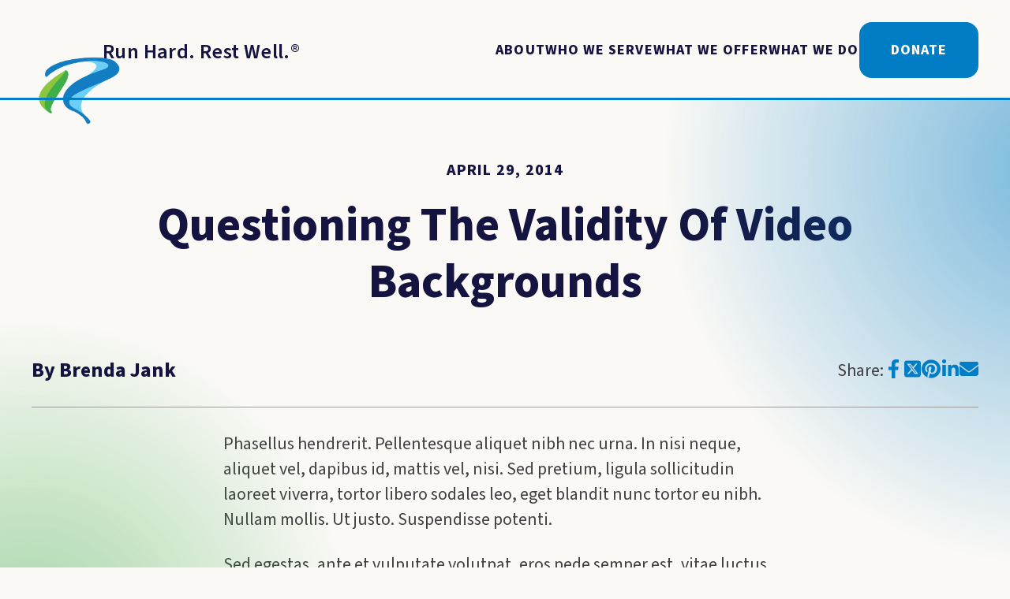

--- FILE ---
content_type: text/html; charset=UTF-8
request_url: https://runhardrestwell.org/questioning-the-validity-of-video-backgrounds/
body_size: 90371
content:

<!DOCTYPE html>
<html lang="en">
<head>
	<meta charset="utf-8">
<script type="text/javascript">
/* <![CDATA[ */
var gform;gform||(document.addEventListener("gform_main_scripts_loaded",function(){gform.scriptsLoaded=!0}),document.addEventListener("gform/theme/scripts_loaded",function(){gform.themeScriptsLoaded=!0}),window.addEventListener("DOMContentLoaded",function(){gform.domLoaded=!0}),gform={domLoaded:!1,scriptsLoaded:!1,themeScriptsLoaded:!1,isFormEditor:()=>"function"==typeof InitializeEditor,callIfLoaded:function(o){return!(!gform.domLoaded||!gform.scriptsLoaded||!gform.themeScriptsLoaded&&!gform.isFormEditor()||(gform.isFormEditor()&&console.warn("The use of gform.initializeOnLoaded() is deprecated in the form editor context and will be removed in Gravity Forms 3.1."),o(),0))},initializeOnLoaded:function(o){gform.callIfLoaded(o)||(document.addEventListener("gform_main_scripts_loaded",()=>{gform.scriptsLoaded=!0,gform.callIfLoaded(o)}),document.addEventListener("gform/theme/scripts_loaded",()=>{gform.themeScriptsLoaded=!0,gform.callIfLoaded(o)}),window.addEventListener("DOMContentLoaded",()=>{gform.domLoaded=!0,gform.callIfLoaded(o)}))},hooks:{action:{},filter:{}},addAction:function(o,r,e,t){gform.addHook("action",o,r,e,t)},addFilter:function(o,r,e,t){gform.addHook("filter",o,r,e,t)},doAction:function(o){gform.doHook("action",o,arguments)},applyFilters:function(o){return gform.doHook("filter",o,arguments)},removeAction:function(o,r){gform.removeHook("action",o,r)},removeFilter:function(o,r,e){gform.removeHook("filter",o,r,e)},addHook:function(o,r,e,t,n){null==gform.hooks[o][r]&&(gform.hooks[o][r]=[]);var d=gform.hooks[o][r];null==n&&(n=r+"_"+d.length),gform.hooks[o][r].push({tag:n,callable:e,priority:t=null==t?10:t})},doHook:function(r,o,e){var t;if(e=Array.prototype.slice.call(e,1),null!=gform.hooks[r][o]&&((o=gform.hooks[r][o]).sort(function(o,r){return o.priority-r.priority}),o.forEach(function(o){"function"!=typeof(t=o.callable)&&(t=window[t]),"action"==r?t.apply(null,e):e[0]=t.apply(null,e)})),"filter"==r)return e[0]},removeHook:function(o,r,t,n){var e;null!=gform.hooks[o][r]&&(e=(e=gform.hooks[o][r]).filter(function(o,r,e){return!!(null!=n&&n!=o.tag||null!=t&&t!=o.priority)}),gform.hooks[o][r]=e)}});
/* ]]> */
</script>

	<meta name="viewport" content="width=device-width, initial-scale=1, maximum-scale=1">
    	<meta name='robots' content='index, follow, max-image-preview:large, max-snippet:-1, max-video-preview:-1' />
	<style>img:is([sizes="auto" i], [sizes^="auto," i]) { contain-intrinsic-size: 3000px 1500px }</style>
	
	<!-- This site is optimized with the Yoast SEO plugin v26.5 - https://yoast.com/wordpress/plugins/seo/ -->
	<link rel="canonical" href="https://runhardrestwell.org/questioning-the-validity-of-video-backgrounds/" />
	<meta property="og:locale" content="en_US" />
	<meta property="og:type" content="article" />
	<meta property="og:title" content="Questioning The Validity Of Video Backgrounds - Run Hard. Rest Well." />
	<meta property="og:description" content="Phasellus hendrerit. Pellentesque aliquet nibh nec urna. In nisi neque, aliquet vel, dapibus id, mattis vel, nisi. Sed pretium, ligula sollicitudin laoreet viverra, tortor libero sodales leo, eget blandit nunc tortor eu nibh. Nullam mollis. Ut justo. Suspendisse potenti. Sed egestas, ante et vulputate volutpat, eros pede semper est, vitae luctus metus libero eu augue. [&hellip;]" />
	<meta property="og:url" content="https://runhardrestwell.org/questioning-the-validity-of-video-backgrounds/" />
	<meta property="og:site_name" content="Run Hard. Rest Well." />
	<meta property="article:publisher" content="https://www.facebook.com/runhardrestwell" />
	<meta property="article:published_time" content="2014-04-29T16:34:47+00:00" />
	<meta property="og:image" content="https://bunny-wp-pullzone-bwgwx2inka.b-cdn.net/wp-content/uploads/2022/04/RHRW-2022-e1649166858322.png" />
	<meta property="og:image:width" content="560" />
	<meta property="og:image:height" content="315" />
	<meta property="og:image:type" content="image/png" />
	<meta name="author" content="Brenda Jank" />
	<meta name="twitter:card" content="summary_large_image" />
	<meta name="twitter:creator" content="@runhardrestwell" />
	<meta name="twitter:site" content="@runhardrestwell" />
	<meta name="twitter:label1" content="Written by" />
	<meta name="twitter:data1" content="Brenda Jank" />
	<meta name="twitter:label2" content="Est. reading time" />
	<meta name="twitter:data2" content="1 minute" />
	<script type="application/ld+json" class="yoast-schema-graph">{"@context":"https://schema.org","@graph":[{"@type":"WebPage","@id":"https://runhardrestwell.org/questioning-the-validity-of-video-backgrounds/","url":"https://runhardrestwell.org/questioning-the-validity-of-video-backgrounds/","name":"Questioning The Validity Of Video Backgrounds - Run Hard. Rest Well.","isPartOf":{"@id":"https://runhardrestwell.org/#website"},"primaryImageOfPage":{"@id":"https://runhardrestwell.org/questioning-the-validity-of-video-backgrounds/#primaryimage"},"image":{"@id":"https://runhardrestwell.org/questioning-the-validity-of-video-backgrounds/#primaryimage"},"thumbnailUrl":"","datePublished":"2014-04-29T16:34:47+00:00","author":{"@id":"https://runhardrestwell.org/#/schema/person/a1aa394f1f9ebf233a6e0d26c92aac6c"},"breadcrumb":{"@id":"https://runhardrestwell.org/questioning-the-validity-of-video-backgrounds/#breadcrumb"},"inLanguage":"en-US","potentialAction":[{"@type":"ReadAction","target":["https://runhardrestwell.org/questioning-the-validity-of-video-backgrounds/"]}]},{"@type":"ImageObject","inLanguage":"en-US","@id":"https://runhardrestwell.org/questioning-the-validity-of-video-backgrounds/#primaryimage","url":"","contentUrl":""},{"@type":"BreadcrumbList","@id":"https://runhardrestwell.org/questioning-the-validity-of-video-backgrounds/#breadcrumb","itemListElement":[{"@type":"ListItem","position":1,"name":"Home","item":"https://runhardrestwell.org/"},{"@type":"ListItem","position":2,"name":"Blog","item":"https://runhardrestwell.org/blog/"},{"@type":"ListItem","position":3,"name":"Questioning The Validity Of Video Backgrounds"}]},{"@type":"WebSite","@id":"https://runhardrestwell.org/#website","url":"https://runhardrestwell.org/","name":"Run Hard. Rest Well.","description":"Run with passion. Rest on purpose.","potentialAction":[{"@type":"SearchAction","target":{"@type":"EntryPoint","urlTemplate":"https://runhardrestwell.org/?s={search_term_string}"},"query-input":{"@type":"PropertyValueSpecification","valueRequired":true,"valueName":"search_term_string"}}],"inLanguage":"en-US"},{"@type":"Person","@id":"https://runhardrestwell.org/#/schema/person/a1aa394f1f9ebf233a6e0d26c92aac6c","name":"Brenda Jank","image":{"@type":"ImageObject","inLanguage":"en-US","@id":"https://runhardrestwell.org/#/schema/person/image/","url":"https://secure.gravatar.com/avatar/dd9fcd56f387c642c38008ada25dc173189bc9fb5679108e96dec0f028acbb1d?s=96&d=mm&r=g","contentUrl":"https://secure.gravatar.com/avatar/dd9fcd56f387c642c38008ada25dc173189bc9fb5679108e96dec0f028acbb1d?s=96&d=mm&r=g","caption":"Brenda Jank"}}]}</script>
	<!-- / Yoast SEO plugin. -->


<link rel='preconnect' href='https://bunny-wp-pullzone-bwgwx2inka.b-cdn.net' />
<link rel="stylesheet" href="https://bunny-wp-pullzone-bwgwx2inka.b-cdn.net/wp-includes/css/dist/block-library/style.min.css?ver=6.8.3">
<style id='classic-theme-styles-inline-css' type='text/css'>
/*! This file is auto-generated */
.wp-block-button__link{color:#fff;background-color:#32373c;border-radius:9999px;box-shadow:none;text-decoration:none;padding:calc(.667em + 2px) calc(1.333em + 2px);font-size:1.125em}.wp-block-file__button{background:#32373c;color:#fff;text-decoration:none}
</style>
<style id='safe-svg-svg-icon-style-inline-css' type='text/css'>
.safe-svg-cover{text-align:center}.safe-svg-cover .safe-svg-inside{display:inline-block;max-width:100%}.safe-svg-cover svg{fill:currentColor;height:100%;max-height:100%;max-width:100%;width:100%}

</style>
<style id='global-styles-inline-css' type='text/css'>
:root{--wp--preset--aspect-ratio--square: 1;--wp--preset--aspect-ratio--4-3: 4/3;--wp--preset--aspect-ratio--3-4: 3/4;--wp--preset--aspect-ratio--3-2: 3/2;--wp--preset--aspect-ratio--2-3: 2/3;--wp--preset--aspect-ratio--16-9: 16/9;--wp--preset--aspect-ratio--9-16: 9/16;--wp--preset--color--black: #000000;--wp--preset--color--cyan-bluish-gray: #abb8c3;--wp--preset--color--white: #ffffff;--wp--preset--color--pale-pink: #f78da7;--wp--preset--color--vivid-red: #cf2e2e;--wp--preset--color--luminous-vivid-orange: #ff6900;--wp--preset--color--luminous-vivid-amber: #fcb900;--wp--preset--color--light-green-cyan: #7bdcb5;--wp--preset--color--vivid-green-cyan: #00d084;--wp--preset--color--pale-cyan-blue: #8ed1fc;--wp--preset--color--vivid-cyan-blue: #0693e3;--wp--preset--color--vivid-purple: #9b51e0;--wp--preset--gradient--vivid-cyan-blue-to-vivid-purple: linear-gradient(135deg,rgba(6,147,227,1) 0%,rgb(155,81,224) 100%);--wp--preset--gradient--light-green-cyan-to-vivid-green-cyan: linear-gradient(135deg,rgb(122,220,180) 0%,rgb(0,208,130) 100%);--wp--preset--gradient--luminous-vivid-amber-to-luminous-vivid-orange: linear-gradient(135deg,rgba(252,185,0,1) 0%,rgba(255,105,0,1) 100%);--wp--preset--gradient--luminous-vivid-orange-to-vivid-red: linear-gradient(135deg,rgba(255,105,0,1) 0%,rgb(207,46,46) 100%);--wp--preset--gradient--very-light-gray-to-cyan-bluish-gray: linear-gradient(135deg,rgb(238,238,238) 0%,rgb(169,184,195) 100%);--wp--preset--gradient--cool-to-warm-spectrum: linear-gradient(135deg,rgb(74,234,220) 0%,rgb(151,120,209) 20%,rgb(207,42,186) 40%,rgb(238,44,130) 60%,rgb(251,105,98) 80%,rgb(254,248,76) 100%);--wp--preset--gradient--blush-light-purple: linear-gradient(135deg,rgb(255,206,236) 0%,rgb(152,150,240) 100%);--wp--preset--gradient--blush-bordeaux: linear-gradient(135deg,rgb(254,205,165) 0%,rgb(254,45,45) 50%,rgb(107,0,62) 100%);--wp--preset--gradient--luminous-dusk: linear-gradient(135deg,rgb(255,203,112) 0%,rgb(199,81,192) 50%,rgb(65,88,208) 100%);--wp--preset--gradient--pale-ocean: linear-gradient(135deg,rgb(255,245,203) 0%,rgb(182,227,212) 50%,rgb(51,167,181) 100%);--wp--preset--gradient--electric-grass: linear-gradient(135deg,rgb(202,248,128) 0%,rgb(113,206,126) 100%);--wp--preset--gradient--midnight: linear-gradient(135deg,rgb(2,3,129) 0%,rgb(40,116,252) 100%);--wp--preset--font-size--small: 13px;--wp--preset--font-size--medium: 20px;--wp--preset--font-size--large: 36px;--wp--preset--font-size--x-large: 42px;--wp--preset--spacing--20: 0.44rem;--wp--preset--spacing--30: 0.67rem;--wp--preset--spacing--40: 1rem;--wp--preset--spacing--50: 1.5rem;--wp--preset--spacing--60: 2.25rem;--wp--preset--spacing--70: 3.38rem;--wp--preset--spacing--80: 5.06rem;--wp--preset--shadow--natural: 6px 6px 9px rgba(0, 0, 0, 0.2);--wp--preset--shadow--deep: 12px 12px 50px rgba(0, 0, 0, 0.4);--wp--preset--shadow--sharp: 6px 6px 0px rgba(0, 0, 0, 0.2);--wp--preset--shadow--outlined: 6px 6px 0px -3px rgba(255, 255, 255, 1), 6px 6px rgba(0, 0, 0, 1);--wp--preset--shadow--crisp: 6px 6px 0px rgba(0, 0, 0, 1);}:where(.is-layout-flex){gap: 0.5em;}:where(.is-layout-grid){gap: 0.5em;}body .is-layout-flex{display: flex;}.is-layout-flex{flex-wrap: wrap;align-items: center;}.is-layout-flex > :is(*, div){margin: 0;}body .is-layout-grid{display: grid;}.is-layout-grid > :is(*, div){margin: 0;}:where(.wp-block-columns.is-layout-flex){gap: 2em;}:where(.wp-block-columns.is-layout-grid){gap: 2em;}:where(.wp-block-post-template.is-layout-flex){gap: 1.25em;}:where(.wp-block-post-template.is-layout-grid){gap: 1.25em;}.has-black-color{color: var(--wp--preset--color--black) !important;}.has-cyan-bluish-gray-color{color: var(--wp--preset--color--cyan-bluish-gray) !important;}.has-white-color{color: var(--wp--preset--color--white) !important;}.has-pale-pink-color{color: var(--wp--preset--color--pale-pink) !important;}.has-vivid-red-color{color: var(--wp--preset--color--vivid-red) !important;}.has-luminous-vivid-orange-color{color: var(--wp--preset--color--luminous-vivid-orange) !important;}.has-luminous-vivid-amber-color{color: var(--wp--preset--color--luminous-vivid-amber) !important;}.has-light-green-cyan-color{color: var(--wp--preset--color--light-green-cyan) !important;}.has-vivid-green-cyan-color{color: var(--wp--preset--color--vivid-green-cyan) !important;}.has-pale-cyan-blue-color{color: var(--wp--preset--color--pale-cyan-blue) !important;}.has-vivid-cyan-blue-color{color: var(--wp--preset--color--vivid-cyan-blue) !important;}.has-vivid-purple-color{color: var(--wp--preset--color--vivid-purple) !important;}.has-black-background-color{background-color: var(--wp--preset--color--black) !important;}.has-cyan-bluish-gray-background-color{background-color: var(--wp--preset--color--cyan-bluish-gray) !important;}.has-white-background-color{background-color: var(--wp--preset--color--white) !important;}.has-pale-pink-background-color{background-color: var(--wp--preset--color--pale-pink) !important;}.has-vivid-red-background-color{background-color: var(--wp--preset--color--vivid-red) !important;}.has-luminous-vivid-orange-background-color{background-color: var(--wp--preset--color--luminous-vivid-orange) !important;}.has-luminous-vivid-amber-background-color{background-color: var(--wp--preset--color--luminous-vivid-amber) !important;}.has-light-green-cyan-background-color{background-color: var(--wp--preset--color--light-green-cyan) !important;}.has-vivid-green-cyan-background-color{background-color: var(--wp--preset--color--vivid-green-cyan) !important;}.has-pale-cyan-blue-background-color{background-color: var(--wp--preset--color--pale-cyan-blue) !important;}.has-vivid-cyan-blue-background-color{background-color: var(--wp--preset--color--vivid-cyan-blue) !important;}.has-vivid-purple-background-color{background-color: var(--wp--preset--color--vivid-purple) !important;}.has-black-border-color{border-color: var(--wp--preset--color--black) !important;}.has-cyan-bluish-gray-border-color{border-color: var(--wp--preset--color--cyan-bluish-gray) !important;}.has-white-border-color{border-color: var(--wp--preset--color--white) !important;}.has-pale-pink-border-color{border-color: var(--wp--preset--color--pale-pink) !important;}.has-vivid-red-border-color{border-color: var(--wp--preset--color--vivid-red) !important;}.has-luminous-vivid-orange-border-color{border-color: var(--wp--preset--color--luminous-vivid-orange) !important;}.has-luminous-vivid-amber-border-color{border-color: var(--wp--preset--color--luminous-vivid-amber) !important;}.has-light-green-cyan-border-color{border-color: var(--wp--preset--color--light-green-cyan) !important;}.has-vivid-green-cyan-border-color{border-color: var(--wp--preset--color--vivid-green-cyan) !important;}.has-pale-cyan-blue-border-color{border-color: var(--wp--preset--color--pale-cyan-blue) !important;}.has-vivid-cyan-blue-border-color{border-color: var(--wp--preset--color--vivid-cyan-blue) !important;}.has-vivid-purple-border-color{border-color: var(--wp--preset--color--vivid-purple) !important;}.has-vivid-cyan-blue-to-vivid-purple-gradient-background{background: var(--wp--preset--gradient--vivid-cyan-blue-to-vivid-purple) !important;}.has-light-green-cyan-to-vivid-green-cyan-gradient-background{background: var(--wp--preset--gradient--light-green-cyan-to-vivid-green-cyan) !important;}.has-luminous-vivid-amber-to-luminous-vivid-orange-gradient-background{background: var(--wp--preset--gradient--luminous-vivid-amber-to-luminous-vivid-orange) !important;}.has-luminous-vivid-orange-to-vivid-red-gradient-background{background: var(--wp--preset--gradient--luminous-vivid-orange-to-vivid-red) !important;}.has-very-light-gray-to-cyan-bluish-gray-gradient-background{background: var(--wp--preset--gradient--very-light-gray-to-cyan-bluish-gray) !important;}.has-cool-to-warm-spectrum-gradient-background{background: var(--wp--preset--gradient--cool-to-warm-spectrum) !important;}.has-blush-light-purple-gradient-background{background: var(--wp--preset--gradient--blush-light-purple) !important;}.has-blush-bordeaux-gradient-background{background: var(--wp--preset--gradient--blush-bordeaux) !important;}.has-luminous-dusk-gradient-background{background: var(--wp--preset--gradient--luminous-dusk) !important;}.has-pale-ocean-gradient-background{background: var(--wp--preset--gradient--pale-ocean) !important;}.has-electric-grass-gradient-background{background: var(--wp--preset--gradient--electric-grass) !important;}.has-midnight-gradient-background{background: var(--wp--preset--gradient--midnight) !important;}.has-small-font-size{font-size: var(--wp--preset--font-size--small) !important;}.has-medium-font-size{font-size: var(--wp--preset--font-size--medium) !important;}.has-large-font-size{font-size: var(--wp--preset--font-size--large) !important;}.has-x-large-font-size{font-size: var(--wp--preset--font-size--x-large) !important;}
:where(.wp-block-post-template.is-layout-flex){gap: 1.25em;}:where(.wp-block-post-template.is-layout-grid){gap: 1.25em;}
:where(.wp-block-columns.is-layout-flex){gap: 2em;}:where(.wp-block-columns.is-layout-grid){gap: 2em;}
:root :where(.wp-block-pullquote){font-size: 1.5em;line-height: 1.6;}
</style>
<link rel="stylesheet" href="https://runhardrestwell.org/wp-content/plugins/useful-stories/assets/css/admin.css?ver=6.8.3">
<link rel="stylesheet" href="https://bunny-wp-pullzone-bwgwx2inka.b-cdn.net/wp-content/themes/useful-group/style.css?ver=1.0.20">
<link rel="stylesheet" href="https://bunny-wp-pullzone-bwgwx2inka.b-cdn.net/wp-content/themes/useful-group/assets/fonts/font-awesome/css/font-awesome.min.css?ver=6.8.3">
<link rel="stylesheet" href="https://bunny-wp-pullzone-bwgwx2inka.b-cdn.net/wp-content/themes/useful-group/assets/css/main.css?ver=1.0.20">
<link rel="stylesheet" href="https://bunny-wp-pullzone-bwgwx2inka.b-cdn.net/wp-content/themes/useful-group/assets/vendors/slick/slick.css?ver=1.0.20">
<script type="text/javascript" defer data-domain='runhardrestwell.org' data-api='https://runhardrestwell.org/wp-json/edd4c9/v1/f7a7/810d0d5a' data-cfasync='false' src="https://bunny-wp-pullzone-bwgwx2inka.b-cdn.net/wp-content/uploads/b1d0e6e7eb/a69fd45c.js?ver=1767424363" id="plausible-analytics-js"></script>
<script type="text/javascript" id="plausible-analytics-js-after">
/* <![CDATA[ */
window.plausible = window.plausible || function() { (window.plausible.q = window.plausible.q || []).push(arguments) }
/* ]]> */
</script>
<script type="text/javascript" id="plausible-form-submit-integration-js-extra">
/* <![CDATA[ */
var plausible_analytics_i18n = {"form_completions":"WP Form Completions"};
/* ]]> */
</script>
<script type="text/javascript" src="https://runhardrestwell.org/wp-content/plugins/plausible-analytics/assets/dist/js/plausible-form-submit-integration.js?ver=1764859461" id="plausible-form-submit-integration-js"></script>
<script type="text/javascript" src="https://bunny-wp-pullzone-bwgwx2inka.b-cdn.net/wp-includes/js/jquery/jquery.min.js?ver=3.7.1" id="jquery-core-js"></script>
<script type="text/javascript" src="https://bunny-wp-pullzone-bwgwx2inka.b-cdn.net/wp-includes/js/jquery/jquery-migrate.min.js?ver=3.4.1" id="jquery-migrate-js"></script>
<script>
    // Block presence of other buttons
    window.__Marker = {};
    </script><link rel="icon" href="https://bunny-wp-pullzone-bwgwx2inka.b-cdn.net/wp-content/uploads/2020/01/cropped-icon-rhrw-r-32x32.png" sizes="32x32" />
<link rel="icon" href="https://bunny-wp-pullzone-bwgwx2inka.b-cdn.net/wp-content/uploads/2020/01/cropped-icon-rhrw-r-192x192.png" sizes="192x192" />
<link rel="apple-touch-icon" href="https://bunny-wp-pullzone-bwgwx2inka.b-cdn.net/wp-content/uploads/2020/01/cropped-icon-rhrw-r-180x180.png" />
<meta name="msapplication-TileImage" content="https://bunny-wp-pullzone-bwgwx2inka.b-cdn.net/wp-content/uploads/2020/01/cropped-icon-rhrw-r-270x270.png" />
		<style type="text/css" id="wp-custom-css">
			.gfield--type-honeypot{
	display: none;
}
.gravity-theme.typewheel--event_wrapper {
  background-color: rgba( 200, 200, 200, .2 );
  padding: 2em;
  border-radius: 25px;
}

#field_2_10{
	display: none;
}

.gform-page-footer{
	display: flex;
	align-items: center;
}

.gform-loader{
	 width: 48px;
    height: 48px;
    border: 5px solid #FFF;
    border-bottom-color: #007dc5;
    border-radius: 50%;
    display: inline-block;
    box-sizing: border-box;
    animation: rotation 1s linear infinite;
}

.gform_confirmation_message{
	font-family: source-sans-pro;
	font-weight: 600;
	font-size: 1.25em;
	line-height: 1.5em;
	color: var(--text--heading-color);
}

@keyframes rotation {
    0% {
        transform: rotate(0deg);
    }
    100% {
        transform: rotate(360deg);
    }
} 

.o-footer__subscribe-form .gform_confirmation_message{
	color: var(--text--inverted-color);
}

.o-footer__subscribe-form .gform-footer{
	display: flex;
	align-items: center;
}

.o-footer__subscribe-form .gform-loader{
	width: 20px;
	height: 20px;
}		</style>
		    <title>Questioning The Validity Of Video Backgrounds - Run Hard. Rest Well.</title>
</head>

<body class="wp-singular single t-post t-format-standard wp-theme-useful-group p-questioning-the-validity-of-video-backgrounds">
    
    

    
    
        <a
                        class="u-skip a-button"
            href="#content"
                                >        Skip To Content    </a>

    
    <header class="o-header">
        
        <div class="o-header__container u-container">
            
<a
    class="o-header__logo"
    href="https://runhardrestwell.org"
    title="Return to Homepage"    aria-label="Return to Homepage"
>
    <p class="o-header__logo-text"><span class="o-header__logo-r"><svg xmlns="http://www.w3.org/2000/svg" xmlns:xlink="http://www.w3.org/1999/xlink" width="119.718" height="102.247" viewBox="0 0 119.718 102.247">
  <defs>
    <clipPath id="clip-path">
      <path id="Path_28" data-name="Path 28" d="M1899.41,111.229l-33.789,19.78-8.839,52.876,25.2,19.975,17.431-8.718,23.361,18.334,20.086-5.051-4.786-13.284-5.949-19.478,5.949-13.148,25.989-12.158,12.439-19.349-18.436-19.78Z" transform="translate(-1856.782 -111.229)" fill="none" stroke="#707070" stroke-width="1"/>
    </clipPath>
    <clipPath id="clip-path-2">
      <rect id="Rectangle_73" data-name="Rectangle 73" width="320.272" height="145.317" fill="none"/>
    </clipPath>
  </defs>
  <g id="Mask_Group_3" data-name="Mask Group 3" clip-path="url(#clip-path)">
    <g id="Group_31" data-name="Group 31" transform="translate(7.418 -20.226)">
      <g id="Group_30" data-name="Group 30" clip-path="url(#clip-path-2)">
        <g id="Group_29" data-name="Group 29" transform="translate(0 0)">
          <g id="Group_28" data-name="Group 28" clip-path="url(#clip-path-2)">
            <image id="Rectangle_71" data-name="Rectangle 71" width="319.312" height="145.317" xlink:href="[data-uri]"/>
          </g>
        </g>
      </g>
    </g>
  </g>
</svg>
</span>Run Hard. Rest Well.<span>®</span></p>
</a><div id="main-nav" class="o-header__items">
    <nav class="o-header__nav m-page-nav"><ul class="m-page-nav__list"><li class="m-page-nav__item   m-page-nav__item--parent  menu-item-type-post_type menu-item-object-page menu-item-has-children"><a href="https://runhardrestwell.org/about/" class="m-page-nav__link a-nav-link" id="314-314">About</a>
<ul class="m-page-nav__sub-list">
	<li class="m-page-nav__sub-item     menu-item-type-post_type menu-item-object-page"><a href="https://runhardrestwell.org/about/" class="m-page-nav__link a-nav-link" id="our-vision-15633">Our Vision</a></li>
	<li class="m-page-nav__sub-item     menu-item-type-post_type_archive menu-item-object-seminar"><a href="https://runhardrestwell.org/seminars-retreats/" class="m-page-nav__link a-nav-link" id="15570-15570">Our Events</a></li>
	<li class="m-page-nav__sub-item    "><a href="https://runhardrestwell.org/about/#team" class="m-page-nav__link a-nav-link" id="our-team-15553">Our Team</a></li>
	<li class="m-page-nav__sub-item     menu-item-home"><a href="https://runhardrestwell.org/#whats-new" class="m-page-nav__link a-nav-link" id="whats-new-15634">What&#8217;s New</a></li>
	<li class="m-page-nav__sub-item     menu-item-type-post_type menu-item-object-page"><a href="https://runhardrestwell.org/contact-us/" class="m-page-nav__link a-nav-link" id="15546-15546">Contact Us</a></li>
</ul>
</li>
<li class="m-page-nav__item   m-page-nav__item--parent  menu-item-home menu-item-has-children"><a href="https://runhardrestwell.org/#who-we-serve" class="m-page-nav__link a-nav-link" id="who-we-serve-15557">Who We Serve</a>
<ul class="m-page-nav__sub-list">
	<li class="m-page-nav__sub-item    "><a href="https://runhardrestwell.org/group/organizations/" class="m-page-nav__link a-nav-link" id="organizations-15562">Organizations</a></li>
	<li class="m-page-nav__sub-item    "><a href="https://runhardrestwell.org/group/ministries/" class="m-page-nav__link a-nav-link" id="ministries-15561">Ministries</a></li>
	<li class="m-page-nav__sub-item    "><a href="https://runhardrestwell.org/churches/" class="m-page-nav__link a-nav-link" id="churches-15635">Churches</a></li>
	<li class="m-page-nav__sub-item    "><a href="https://runhardrestwell.org/group/schools/" class="m-page-nav__link a-nav-link" id="schools-15563">Schools</a></li>
	<li class="m-page-nav__sub-item    "><a href="https://runhardrestwell.org/group/individuals/" class="m-page-nav__link a-nav-link" id="individuals-15560">Individuals</a></li>
	<li class="m-page-nav__sub-item    "><a href="https://runhardrestwell.org/group/families/" class="m-page-nav__link a-nav-link" id="families-15559">Families</a></li>
	<li class="m-page-nav__sub-item    "><a href="https://runhardrestwell.org/group/themovement" class="m-page-nav__link a-nav-link" id="the-movement-15558">The Movement</a></li>
</ul>
</li>
<li class="m-page-nav__item   m-page-nav__item--parent  menu-item-has-children"><a href="https://runhardrestwell.org/seminars-retreats/#what-we-offer" class="m-page-nav__link a-nav-link" id="what-we-do-2-15542">What We Offer</a>
<ul class="m-page-nav__sub-list">
	<li class="m-page-nav__sub-item     menu-item-type-post_type_archive menu-item-object-event"><a href="https://runhardrestwell.org/events/" class="m-page-nav__link a-nav-link" id="community-events-15565">Community Events</a></li>
	<li class="m-page-nav__sub-item     menu-item-type-post_type menu-item-object-page current_page_parent"><a href="https://runhardrestwell.org/blog/" class="m-page-nav__link a-nav-link" id="15566-15566">Blog</a></li>
	<li class="m-page-nav__sub-item    "><a href="https://runhardrestwell.org/free-resources/" class="m-page-nav__link a-nav-link" id="free-stuff-15568">Free Stuff</a></li>
	<li class="m-page-nav__sub-item    "><a href="https://store.runhardrestwell.org/" class="m-page-nav__link a-nav-link" id="products-15597">Store</a></li>
	<li class="m-page-nav__sub-item    "><a href="https://runhardrestwell.org/faq/" class="m-page-nav__link a-nav-link" id="faq-15569">FAQ</a></li>
	<li class="m-page-nav__sub-item     menu-item-type-post_type menu-item-object-page"><a href="https://runhardrestwell.org/contact-us/" class="m-page-nav__link a-nav-link" id="request-a-speaker-15571">Request a Speaker</a></li>
</ul>
</li>
<li class="m-page-nav__item   m-page-nav__item--parent  menu-item-has-children"><a href="https://runhardrestwell.org/seminars-retreats/#what-we-offer" class="m-page-nav__link a-nav-link" id="what-we-offer-15543">What We Do</a>
<ul class="m-page-nav__sub-list">
	<li class="m-page-nav__sub-item     menu-item-type-post_type menu-item-object-page"><a href="https://runhardrestwell.org/seminars-retreats/" class="m-page-nav__link a-nav-link" id="seminars-15636">Seminars</a></li>
	<li class="m-page-nav__sub-item    "><a href="https://runhardrestwell.org/seminar/presenter-training/" class="m-page-nav__link a-nav-link" id="train-the-trainer-2-15621">Presenter Training</a></li>
	<li class="m-page-nav__sub-item    "><a href="https://runhardrestwell.org/organizational-rollout/" class="m-page-nav__link a-nav-link" id="organizational-initiatives-15662">Organizational Initiatives</a></li>
	<li class="m-page-nav__sub-item    "><a href="https://runhardrestwell.org/community-wide-impact/" class="m-page-nav__link a-nav-link" id="community-collaboration-15576">Community Collaboration</a></li>
	<li class="m-page-nav__sub-item    "><a href="https://runhardrestwell.org/disciples-making-disciples/" class="m-page-nav__link a-nav-link" id="consultation-15574">Disciple Making</a></li>
	<li class="m-page-nav__sub-item    "><a href="https://runhardrestwell.org/seminar/coaching/" class="m-page-nav__link a-nav-link" id="coaching-15573">Coaching</a></li>
</ul>
</li>
<li class="m-page-nav__item    m-page-nav__item-button menu-item-type-post_type menu-item-object-page"><a href="https://runhardrestwell.org/donate/" class="m-page-nav__link a-nav-link" id="15632-15632">Donate</a></li>
</ul></nav></div>
<button
        class="o-header__hamburger a-hamburger"
    type="button"
    aria-label="Toggle"        aria-expanded="false"
>
    <span class="a-hamburger__line"></span>    
    <span class="a-hamburger__line"></span>    
    <span class="a-hamburger__line"></span>
</button>        </div>

            </header>

    
    <main id="content" class="o-main" role="main">

    <section
                class="o-centered-content-hero"
    >
        <div class="o-centered-content-hero__accents"></div>
        <div class="o-centered-content-hero__container u-container">
            <div class="o-centered-content-hero__wrapper">
                <div class="o-centered-content-hero__header">
                    <p class="o-centered-content-hero__heading u-kicker">
                        April 29, 2014                    </p>

                                            <h1 class="o-centered-content-hero__subheading u-h1">
                            Questioning The Validity Of Video Backgrounds                        </h1>
                    
                    
                                    </div>
                            </div>
                            
<div class="o-centered-content-hero__sharelinks m-share-block">
    <div class="m-share-block__wrapper">
                    <p class="m-share-block__author u-h4">
                By Brenda Jank            </p>
        
        <div class="m-share-block__share">
            <p class="m-share-block__share-text">
                Share:
            </p>

            
    <div class="m-share-block__share-links m-social-media">
        <ul class="m-social-media__list">
                            <li class="m-social-media__item">
                    
<a 
    href       = "https://www.facebook.com/sharer/sharer.php?u=https://runhardrestwell.org/questioning-the-validity-of-video-backgrounds/"
    class      = "m-social-media__link a-social-media-link"
    aria-label = "Click to go to facebook"
    target     = "_blank"
>
    <svg xmlns="http://www.w3.org/2000/svg" viewBox="0 0 320 512"><!--! Font Awesome Free 6.4.2 by @fontawesome - https://fontawesome.com License - https://fontawesome.com/license/free (Icons: CC BY 4.0, Fonts: SIL OFL 1.1, Code: MIT License) Copyright 2023 Fonticons, Inc. --><path d="M279.14 288l14.22-92.66h-88.91v-60.13c0-25.35 12.42-50.06 52.24-50.06h40.42V6.26S260.43 0 225.36 0c-73.22 0-121.08 44.38-121.08 124.72v70.62H22.89V288h81.39v224h100.17V288z"/></svg></a>                </li>
                            <li class="m-social-media__item">
                    
<a 
    href       = "https://twitter.com/intent/tweet?text=April 29, 2014&url=https://runhardrestwell.org/questioning-the-validity-of-video-backgrounds/"
    class      = "m-social-media__link a-social-media-link"
    aria-label = "Click to go to twitter"
    target     = "_blank"
>
    <svg xmlns="http://www.w3.org/2000/svg" viewBox="0 0 448 512"><!--! Font Awesome Free 6.5.1 by @fontawesome - https://fontawesome.com License - https://fontawesome.com/license/free (Icons: CC BY 4.0, Fonts: SIL OFL 1.1, Code: MIT License) Copyright 2023 Fonticons, Inc. --><path d="M64 32C28.7 32 0 60.7 0 96V416c0 35.3 28.7 64 64 64H384c35.3 0 64-28.7 64-64V96c0-35.3-28.7-64-64-64H64zm297.1 84L257.3 234.6 379.4 396H283.8L209 298.1 123.3 396H75.8l111-126.9L69.7 116h98l67.7 89.5L313.6 116h47.5zM323.3 367.6L153.4 142.9H125.1L296.9 367.6h26.3z"/></svg></a>                </li>
                            <li class="m-social-media__item">
                    
<a 
    href       = "https://pinterest.com/pin/create/button/?url=https://runhardrestwell.org/questioning-the-validity-of-video-backgrounds/&media=&description=April 29, 2014"
    class      = "m-social-media__link a-social-media-link"
    aria-label = "Click to go to pinterest"
    target     = "_blank"
>
    <svg xmlns="http://www.w3.org/2000/svg" viewBox="0 0 496 512"><!--! Font Awesome Free 6.5.1 by @fontawesome - https://fontawesome.com License - https://fontawesome.com/license/free (Icons: CC BY 4.0, Fonts: SIL OFL 1.1, Code: MIT License) Copyright 2023 Fonticons, Inc. --><path d="M496 256c0 137-111 248-248 248-25.6 0-50.2-3.9-73.4-11.1 10.1-16.5 25.2-43.5 30.8-65 3-11.6 15.4-59 15.4-59 8.1 15.4 31.7 28.5 56.8 28.5 74.8 0 128.7-68.8 128.7-154.3 0-81.9-66.9-143.2-152.9-143.2-107 0-163.9 71.8-163.9 150.1 0 36.4 19.4 81.7 50.3 96.1 4.7 2.2 7.2 1.2 8.3-3.3.8-3.4 5-20.3 6.9-28.1.6-2.5.3-4.7-1.7-7.1-10.1-12.5-18.3-35.3-18.3-56.6 0-54.7 41.4-107.6 112-107.6 60.9 0 103.6 41.5 103.6 100.9 0 67.1-33.9 113.6-78 113.6-24.3 0-42.6-20.1-36.7-44.8 7-29.5 20.5-61.3 20.5-82.6 0-19-10.2-34.9-31.4-34.9-24.9 0-44.9 25.7-44.9 60.2 0 22 7.4 36.8 7.4 36.8s-24.5 103.8-29 123.2c-5 21.4-3 51.6-.9 71.2C65.4 450.9 0 361.1 0 256 0 119 111 8 248 8s248 111 248 248z"/></svg></a>                </li>
                            <li class="m-social-media__item">
                    
<a 
    href       = "https://www.linkedin.com/shareArticle?mini=true&url=https://runhardrestwell.org/questioning-the-validity-of-video-backgrounds/&title=April 29, 2014"
    class      = "m-social-media__link a-social-media-link"
    aria-label = "Click to go to linkedin"
    target     = "_blank"
>
    <svg xmlns="http://www.w3.org/2000/svg" viewBox="0 0 448 512"><!--! Font Awesome Free 6.4.2 by @fontawesome - https://fontawesome.com License - https://fontawesome.com/license/free (Icons: CC BY 4.0, Fonts: SIL OFL 1.1, Code: MIT License) Copyright 2023 Fonticons, Inc. --><path d="M100.28 448H7.4V148.9h92.88zM53.79 108.1C24.09 108.1 0 83.5 0 53.8a53.79 53.79 0 0 1 107.58 0c0 29.7-24.1 54.3-53.79 54.3zM447.9 448h-92.68V302.4c0-34.7-.7-79.2-48.29-79.2-48.29 0-55.69 37.7-55.69 76.7V448h-92.78V148.9h89.08v40.8h1.3c12.4-23.5 42.69-48.3 87.88-48.3 94 0 111.28 61.9 111.28 142.3V448z"/></svg></a>                </li>
                            <li class="m-social-media__item">
                    
<a 
    href       = "mailto:?subject=April 29, 2014&body=https://runhardrestwell.org/questioning-the-validity-of-video-backgrounds/"
    class      = "m-social-media__link a-social-media-link"
    aria-label = "Click to go to email"
    target     = "_blank"
>
    <svg xmlns="http://www.w3.org/2000/svg" viewBox="0 0 512 512"><!--! Font Awesome Free 6.5.1 by @fontawesome - https://fontawesome.com License - https://fontawesome.com/license/free (Icons: CC BY 4.0, Fonts: SIL OFL 1.1, Code: MIT License) Copyright 2023 Fonticons, Inc. --><path d="M48 64C21.5 64 0 85.5 0 112c0 15.1 7.1 29.3 19.2 38.4L236.8 313.6c11.4 8.5 27 8.5 38.4 0L492.8 150.4c12.1-9.1 19.2-23.3 19.2-38.4c0-26.5-21.5-48-48-48H48zM0 176V384c0 35.3 28.7 64 64 64H448c35.3 0 64-28.7 64-64V176L294.4 339.2c-22.8 17.1-54 17.1-76.8 0L0 176z"/></svg></a>                </li>
                    </ul>
    </div>
        </div>
    </div>
    </div>                    </div>
    </section>


    <section
                class="o-wysiwyg-block o-wysiwyg-block--contained"
    >
        <div class="o-wysiwyg-block__container u-container">
            <div class="o-wysiwyg-block__wrapper">
                
    <div class="o-wysiwyg-block__wysiwyg m-wysiwyg">
        <p>Phasellus hendrerit. Pellentesque aliquet nibh nec urna. In nisi neque, aliquet vel, dapibus id, mattis vel, nisi. Sed pretium, ligula sollicitudin laoreet viverra, tortor libero sodales leo, eget blandit nunc tortor eu nibh. Nullam mollis. Ut justo. Suspendisse potenti.</p>
<p>Sed egestas, ante et vulputate volutpat, eros pede semper est, vitae luctus metus libero eu augue. Morbi purus libero, faucibus adipiscing, commodo quis, gravida id, est. Sed lectus. Praesent elementum hendrerit tortor. Sed semper lorem at felis. Vestibulum volutpat, lacus a ultrices sagittis, mi neque euismod dui, eu pulvinar nunc sapien ornare nisl. Phasellus pede arcu, dapibus eu, fermentum et, dapibus sed, urna.</p>
<p>Morbi interdum mollis sapien. Sed ac risus. Phasellus lacinia, magna a ullamcorper laoreet, lectus arcu pulvinar risus, vitae facilisis libero dolor a purus. Sed vel lacus. Mauris nibh felis, adipiscing varius, adipiscing in, lacinia vel, tellus. Suspendisse ac urna. Etiam pellentesque mauris ut lectus. Nunc tellus ante, mattis eget, gravida vitae, ultricies ac, leo. Integer leo pede, ornare a, lacinia eu, vulputate vel, nisl.</p>
    </div>


                
            </div>
        </div>
    </section>
    


<section class="o-comments comments-area" id="comments">
	<div class="o-comments__container u-container">

		
			</div>
</section>



</main>


<footer class="o-footer">
    
<div class="o-footer__dot-pattern a-dot-pattern">
            <div class="a-dot-pattern__row">
                                                                        <div class="a-dot-pattern__dot"><svg xmlns="http://www.w3.org/2000/svg" width="26" height="26" viewBox="0 0 26 26">
  <g id="Group_191" data-name="Group 191" transform="translate(-689 402)">
    <circle id="Ellipse_1171" data-name="Ellipse 1171" cx="4.5" cy="4.5" r="4.5" transform="translate(698 -393)" fill="#007dc5"/>
    <rect id="Rectangle_236" data-name="Rectangle 236" width="26" height="26" transform="translate(689 -402)" fill="none"/>
  </g>
</svg>
</div>
                                                                                                                                                                        </div>
            <div class="a-dot-pattern__row">
                                                                                                    <div class="a-dot-pattern__dot"><svg xmlns="http://www.w3.org/2000/svg" width="26" height="26" viewBox="0 0 26 26">
  <g id="Group_191" data-name="Group 191" transform="translate(-689 402)">
    <circle id="Ellipse_1171" data-name="Ellipse 1171" cx="4.5" cy="4.5" r="4.5" transform="translate(698 -393)" fill="#007dc5"/>
    <rect id="Rectangle_236" data-name="Rectangle 236" width="26" height="26" transform="translate(689 -402)" fill="none"/>
  </g>
</svg>
</div>
                                            <div class="a-dot-pattern__dot"><svg xmlns="http://www.w3.org/2000/svg" width="26" height="26" viewBox="0 0 26 26">
  <g id="Group_191" data-name="Group 191" transform="translate(-689 402)">
    <circle id="Ellipse_1171" data-name="Ellipse 1171" cx="4.5" cy="4.5" r="4.5" transform="translate(698 -393)" fill="#007dc5"/>
    <rect id="Rectangle_236" data-name="Rectangle 236" width="26" height="26" transform="translate(689 -402)" fill="none"/>
  </g>
</svg>
</div>
                                                                                                                                            </div>
            <div class="a-dot-pattern__row">
                                                                                                                                <div class="a-dot-pattern__dot"><svg xmlns="http://www.w3.org/2000/svg" width="26" height="26" viewBox="0 0 26 26">
  <g id="Group_191" data-name="Group 191" transform="translate(-689 402)">
    <circle id="Ellipse_1171" data-name="Ellipse 1171" cx="4.5" cy="4.5" r="4.5" transform="translate(698 -393)" fill="#007dc5"/>
    <rect id="Rectangle_236" data-name="Rectangle 236" width="26" height="26" transform="translate(689 -402)" fill="none"/>
  </g>
</svg>
</div>
                                            <div class="a-dot-pattern__dot"><svg xmlns="http://www.w3.org/2000/svg" width="26" height="26" viewBox="0 0 26 26">
  <g id="Group_191" data-name="Group 191" transform="translate(-689 402)">
    <circle id="Ellipse_1171" data-name="Ellipse 1171" cx="4.5" cy="4.5" r="4.5" transform="translate(698 -393)" fill="#007dc5"/>
    <rect id="Rectangle_236" data-name="Rectangle 236" width="26" height="26" transform="translate(689 -402)" fill="none"/>
  </g>
</svg>
</div>
                                            <div class="a-dot-pattern__dot"><svg xmlns="http://www.w3.org/2000/svg" width="26" height="26" viewBox="0 0 26 26">
  <g id="Group_191" data-name="Group 191" transform="translate(-689 402)">
    <circle id="Ellipse_1171" data-name="Ellipse 1171" cx="4.5" cy="4.5" r="4.5" transform="translate(698 -393)" fill="#007dc5"/>
    <rect id="Rectangle_236" data-name="Rectangle 236" width="26" height="26" transform="translate(689 -402)" fill="none"/>
  </g>
</svg>
</div>
                                                                                                                </div>
            <div class="a-dot-pattern__row">
                                                                                                                                                            <div class="a-dot-pattern__dot"><svg xmlns="http://www.w3.org/2000/svg" width="26" height="26" viewBox="0 0 26 26">
  <g id="Group_191" data-name="Group 191" transform="translate(-689 402)">
    <circle id="Ellipse_1171" data-name="Ellipse 1171" cx="4.5" cy="4.5" r="4.5" transform="translate(698 -393)" fill="#007dc5"/>
    <rect id="Rectangle_236" data-name="Rectangle 236" width="26" height="26" transform="translate(689 -402)" fill="none"/>
  </g>
</svg>
</div>
                                            <div class="a-dot-pattern__dot"><svg xmlns="http://www.w3.org/2000/svg" width="26" height="26" viewBox="0 0 26 26">
  <g id="Group_191" data-name="Group 191" transform="translate(-689 402)">
    <circle id="Ellipse_1171" data-name="Ellipse 1171" cx="4.5" cy="4.5" r="4.5" transform="translate(698 -393)" fill="#007dc5"/>
    <rect id="Rectangle_236" data-name="Rectangle 236" width="26" height="26" transform="translate(689 -402)" fill="none"/>
  </g>
</svg>
</div>
                                            <div class="a-dot-pattern__dot"><svg xmlns="http://www.w3.org/2000/svg" width="26" height="26" viewBox="0 0 26 26">
  <g id="Group_191" data-name="Group 191" transform="translate(-689 402)">
    <circle id="Ellipse_1171" data-name="Ellipse 1171" cx="4.5" cy="4.5" r="4.5" transform="translate(698 -393)" fill="#007dc5"/>
    <rect id="Rectangle_236" data-name="Rectangle 236" width="26" height="26" transform="translate(689 -402)" fill="none"/>
  </g>
</svg>
</div>
                                                                                    </div>
            <div class="a-dot-pattern__row">
                                                                                                                                                                                        <div class="a-dot-pattern__dot"><svg xmlns="http://www.w3.org/2000/svg" width="26" height="26" viewBox="0 0 26 26">
  <g id="Group_191" data-name="Group 191" transform="translate(-689 402)">
    <circle id="Ellipse_1171" data-name="Ellipse 1171" cx="4.5" cy="4.5" r="4.5" transform="translate(698 -393)" fill="#007dc5"/>
    <rect id="Rectangle_236" data-name="Rectangle 236" width="26" height="26" transform="translate(689 -402)" fill="none"/>
  </g>
</svg>
</div>
                                            <div class="a-dot-pattern__dot"><svg xmlns="http://www.w3.org/2000/svg" width="26" height="26" viewBox="0 0 26 26">
  <g id="Group_191" data-name="Group 191" transform="translate(-689 402)">
    <circle id="Ellipse_1171" data-name="Ellipse 1171" cx="4.5" cy="4.5" r="4.5" transform="translate(698 -393)" fill="#007dc5"/>
    <rect id="Rectangle_236" data-name="Rectangle 236" width="26" height="26" transform="translate(689 -402)" fill="none"/>
  </g>
</svg>
</div>
                                            <div class="a-dot-pattern__dot"><svg xmlns="http://www.w3.org/2000/svg" width="26" height="26" viewBox="0 0 26 26">
  <g id="Group_191" data-name="Group 191" transform="translate(-689 402)">
    <circle id="Ellipse_1171" data-name="Ellipse 1171" cx="4.5" cy="4.5" r="4.5" transform="translate(698 -393)" fill="#007dc5"/>
    <rect id="Rectangle_236" data-name="Rectangle 236" width="26" height="26" transform="translate(689 -402)" fill="none"/>
  </g>
</svg>
</div>
                                                        </div>
    </div>    <div class="o-footer__container u-container">
        
<div class="o-footer__subscribe">
    <h4 class="o-footer__subscribe-heading u-h4">
        Sign up for our once-a-week blogs. They are short, sweet, and meaty.    </h4>

    
    <div class="o-footer__subscribe-form m-gravity-form">
        
                <div class='gf_browser_chrome gform_wrapper gravity-theme gform-theme--no-framework' data-form-theme='gravity-theme' data-form-index='0' id='gform_wrapper_1' ><div id='gf_1' class='gform_anchor' tabindex='-1'></div><form method='post' enctype='multipart/form-data' target='gform_ajax_frame_1' id='gform_1'  action='/questioning-the-validity-of-video-backgrounds/#gf_1' data-formid='1' novalidate>
                        <div class='gform-body gform_body'><div id='gform_fields_1' class='gform_fields top_label form_sublabel_below description_below validation_below'><div id="field_1_4" class="gfield gfield--type-honeypot gform_validation_container field_sublabel_below gfield--has-description field_description_below field_validation_below gfield_visibility_visible gh-field-status-"  data-field-class="gh-field-status-" ><label class='gfield_label gform-field-label' for='input_1_4'>LinkedIn</label><div class='ginput_container'><input name='input_4' id='input_1_4' type='text' value='' autocomplete='new-password'/></div><div class='gfield_description' id='gfield_description_1_4'>This field is for validation purposes and should be left unchanged.</div></div><div id="field_1_3" class="gfield gfield--type-email gfield--input-type-email gfield--width-full field_sublabel_below gfield--no-description field_description_below field_validation_below gfield_visibility_visible gh-field-status- gpev-field"  data-field-class="gh-field-status- gpev-field" ><label class='gfield_label gform-field-label' for='input_1_3'>Email Address</label><div class='ginput_container ginput_container_email'>
                            <input name='input_3' id='input_1_3' type='email' value='' class='large'   placeholder='Email Address'  aria-invalid="false"  />
                        </div></div></div></div>
        <div class='gform-footer gform_footer top_label'> <button id='gform_submit_button_1' class='a-button' onclick='gform.submission.handleButtonClick(this);' data-submission-type='submit' value='Sign Up' >Sign Up</button> <input type='hidden' name='gform_ajax' value='form_id=1&amp;title=&amp;description=&amp;tabindex=0&amp;theme=gravity-theme&amp;hash=a3009f4c6a07ff742f42b96552009bbd' /><input type='hidden' class='gform_hidden' name='gform_submission_speeds' value='{&quot;pages&quot;:[]}' />
            <input type='hidden' class='gform_hidden' name='gform_submission_method' data-js='gform_submission_method_1' value='iframe' />
            <input type='hidden' class='gform_hidden' name='gform_theme' data-js='gform_theme_1' id='gform_theme_1' value='gravity-theme' />
            <input type='hidden' class='gform_hidden' name='gform_style_settings' data-js='gform_style_settings_1' id='gform_style_settings_1' value='' />
            <input type='hidden' class='gform_hidden' name='is_submit_1' value='1' />
            <input type='hidden' class='gform_hidden' name='gform_submit' value='1' />
            
            <input type='hidden' class='gform_hidden' name='gform_unique_id' value='' />
            <input type='hidden' class='gform_hidden' name='state_1' value='WyJbXSIsIjkxMGVkNmI2YmEwMzE4Y2IwOWUzMTgyNTA1Y2I1NDQ1Il0=' />
            <input type='hidden' autocomplete='off' class='gform_hidden' name='gform_target_page_number_1' id='gform_target_page_number_1' value='0' />
            <input type='hidden' autocomplete='off' class='gform_hidden' name='gform_source_page_number_1' id='gform_source_page_number_1' value='1' />
            <input type='hidden' name='gform_field_values' value='' />
            
        </div>
                        </form>
                        </div>
		                <iframe style='display:none;width:0px;height:0px;' src='about:blank' name='gform_ajax_frame_1' id='gform_ajax_frame_1' title='This iframe contains the logic required to handle Ajax powered Gravity Forms.'></iframe>
		                <script type="text/javascript">
/* <![CDATA[ */
 gform.initializeOnLoaded( function() {gformInitSpinner( 1, 'https://runhardrestwell.org/wp-content/plugins/gravityforms/images/spinner.svg', true );jQuery('#gform_ajax_frame_1').on('load',function(){var contents = jQuery(this).contents().find('*').html();var is_postback = contents.indexOf('GF_AJAX_POSTBACK') >= 0;if(!is_postback){return;}var form_content = jQuery(this).contents().find('#gform_wrapper_1');var is_confirmation = jQuery(this).contents().find('#gform_confirmation_wrapper_1').length > 0;var is_redirect = contents.indexOf('gformRedirect(){') >= 0;var is_form = form_content.length > 0 && ! is_redirect && ! is_confirmation;var mt = parseInt(jQuery('html').css('margin-top'), 10) + parseInt(jQuery('body').css('margin-top'), 10) + 100;if(is_form){jQuery('#gform_wrapper_1').html(form_content.html());if(form_content.hasClass('gform_validation_error')){jQuery('#gform_wrapper_1').addClass('gform_validation_error');} else {jQuery('#gform_wrapper_1').removeClass('gform_validation_error');}setTimeout( function() { /* delay the scroll by 50 milliseconds to fix a bug in chrome */ jQuery(document).scrollTop(jQuery('#gform_wrapper_1').offset().top - mt); }, 50 );if(window['gformInitDatepicker']) {gformInitDatepicker();}if(window['gformInitPriceFields']) {gformInitPriceFields();}var current_page = jQuery('#gform_source_page_number_1').val();gformInitSpinner( 1, 'https://runhardrestwell.org/wp-content/plugins/gravityforms/images/spinner.svg', true );jQuery(document).trigger('gform_page_loaded', [1, current_page]);window['gf_submitting_1'] = false;}else if(!is_redirect){var confirmation_content = jQuery(this).contents().find('.GF_AJAX_POSTBACK').html();if(!confirmation_content){confirmation_content = contents;}jQuery('#gform_wrapper_1').replaceWith(confirmation_content);jQuery(document).scrollTop(jQuery('#gf_1').offset().top - mt);jQuery(document).trigger('gform_confirmation_loaded', [1]);window['gf_submitting_1'] = false;wp.a11y.speak(jQuery('#gform_confirmation_message_1').text());}else{jQuery('#gform_1').append(contents);if(window['gformRedirect']) {gformRedirect();}}jQuery(document).trigger("gform_pre_post_render", [{ formId: "1", currentPage: "current_page", abort: function() { this.preventDefault(); } }]);        if (event && event.defaultPrevented) {                return;        }        const gformWrapperDiv = document.getElementById( "gform_wrapper_1" );        if ( gformWrapperDiv ) {            const visibilitySpan = document.createElement( "span" );            visibilitySpan.id = "gform_visibility_test_1";            gformWrapperDiv.insertAdjacentElement( "afterend", visibilitySpan );        }        const visibilityTestDiv = document.getElementById( "gform_visibility_test_1" );        let postRenderFired = false;        function triggerPostRender() {            if ( postRenderFired ) {                return;            }            postRenderFired = true;            gform.core.triggerPostRenderEvents( 1, current_page );            if ( visibilityTestDiv ) {                visibilityTestDiv.parentNode.removeChild( visibilityTestDiv );            }        }        function debounce( func, wait, immediate ) {            var timeout;            return function() {                var context = this, args = arguments;                var later = function() {                    timeout = null;                    if ( !immediate ) func.apply( context, args );                };                var callNow = immediate && !timeout;                clearTimeout( timeout );                timeout = setTimeout( later, wait );                if ( callNow ) func.apply( context, args );            };        }        const debouncedTriggerPostRender = debounce( function() {            triggerPostRender();        }, 200 );        if ( visibilityTestDiv && visibilityTestDiv.offsetParent === null ) {            const observer = new MutationObserver( ( mutations ) => {                mutations.forEach( ( mutation ) => {                    if ( mutation.type === 'attributes' && visibilityTestDiv.offsetParent !== null ) {                        debouncedTriggerPostRender();                        observer.disconnect();                    }                });            });            observer.observe( document.body, {                attributes: true,                childList: false,                subtree: true,                attributeFilter: [ 'style', 'class' ],            });        } else {            triggerPostRender();        }    } );} ); 
/* ]]> */
</script>
    </div>
</div><div class="o-footer__items">
    <nav class="o-footer__nav m-page-nav"><ul class="m-page-nav__list"><li class="m-page-nav__item    "><a href="https://runhardrestwell.org/contact-us/#form" class="m-page-nav__link a-nav-link" id="become-a-speaker-9">Become A Speaker</a></li>
<li class="m-page-nav__item    "><a href="https://store.runhardrestwell.org/" class="m-page-nav__link a-nav-link" id="explore-our-resources-11">Explore Our Resources</a></li>
<li class="m-page-nav__item     menu-item-type-post_type menu-item-object-page"><a href="https://runhardrestwell.org/contact-us/" class="m-page-nav__link a-nav-link" id="contact-us-2-15392">Contact Us</a></li>
</ul></nav></div>

    <div class="o-footer__social m-social-media">
        <ul class="m-social-media__list">
                            <li class="m-social-media__item">
                    
<a 
    href       = "https://www.facebook.com/runhardrestwell"
    class      = "m-social-media__link a-social-media-link"
    aria-label = "Click to go to facebook"
    target     = "_blank"
>
    <svg xmlns="http://www.w3.org/2000/svg" viewBox="0 0 320 512"><!--! Font Awesome Free 6.4.2 by @fontawesome - https://fontawesome.com License - https://fontawesome.com/license/free (Icons: CC BY 4.0, Fonts: SIL OFL 1.1, Code: MIT License) Copyright 2023 Fonticons, Inc. --><path d="M279.14 288l14.22-92.66h-88.91v-60.13c0-25.35 12.42-50.06 52.24-50.06h40.42V6.26S260.43 0 225.36 0c-73.22 0-121.08 44.38-121.08 124.72v70.62H22.89V288h81.39v224h100.17V288z"/></svg></a>                </li>
                            <li class="m-social-media__item">
                    
<a 
    href       = "https://www.instagram.com/runhardrestwell/"
    class      = "m-social-media__link a-social-media-link"
    aria-label = "Click to go to instagram"
    target     = "_blank"
>
    <svg xmlns="http://www.w3.org/2000/svg" viewBox="0 0 448 512"><!--! Font Awesome Free 6.4.2 by @fontawesome - https://fontawesome.com License - https://fontawesome.com/license/free (Icons: CC BY 4.0, Fonts: SIL OFL 1.1, Code: MIT License) Copyright 2023 Fonticons, Inc. --><path d="M224.1 141c-63.6 0-114.9 51.3-114.9 114.9s51.3 114.9 114.9 114.9S339 319.5 339 255.9 287.7 141 224.1 141zm0 189.6c-41.1 0-74.7-33.5-74.7-74.7s33.5-74.7 74.7-74.7 74.7 33.5 74.7 74.7-33.6 74.7-74.7 74.7zm146.4-194.3c0 14.9-12 26.8-26.8 26.8-14.9 0-26.8-12-26.8-26.8s12-26.8 26.8-26.8 26.8 12 26.8 26.8zm76.1 27.2c-1.7-35.9-9.9-67.7-36.2-93.9-26.2-26.2-58-34.4-93.9-36.2-37-2.1-147.9-2.1-184.9 0-35.8 1.7-67.6 9.9-93.9 36.1s-34.4 58-36.2 93.9c-2.1 37-2.1 147.9 0 184.9 1.7 35.9 9.9 67.7 36.2 93.9s58 34.4 93.9 36.2c37 2.1 147.9 2.1 184.9 0 35.9-1.7 67.7-9.9 93.9-36.2 26.2-26.2 34.4-58 36.2-93.9 2.1-37 2.1-147.8 0-184.8zM398.8 388c-7.8 19.6-22.9 34.7-42.6 42.6-29.5 11.7-99.5 9-132.1 9s-102.7 2.6-132.1-9c-19.6-7.8-34.7-22.9-42.6-42.6-11.7-29.5-9-99.5-9-132.1s-2.6-102.7 9-132.1c7.8-19.6 22.9-34.7 42.6-42.6 29.5-11.7 99.5-9 132.1-9s102.7-2.6 132.1 9c19.6 7.8 34.7 22.9 42.6 42.6 11.7 29.5 9 99.5 9 132.1s2.7 102.7-9 132.1z"/></svg></a>                </li>
                            <li class="m-social-media__item">
                    
<a 
    href       = "https://twitter.com/runhardrestwell"
    class      = "m-social-media__link a-social-media-link"
    aria-label = "Click to go to twitter"
    target     = "_blank"
>
    <svg xmlns="http://www.w3.org/2000/svg" viewBox="0 0 448 512"><!--! Font Awesome Free 6.5.1 by @fontawesome - https://fontawesome.com License - https://fontawesome.com/license/free (Icons: CC BY 4.0, Fonts: SIL OFL 1.1, Code: MIT License) Copyright 2023 Fonticons, Inc. --><path d="M64 32C28.7 32 0 60.7 0 96V416c0 35.3 28.7 64 64 64H384c35.3 0 64-28.7 64-64V96c0-35.3-28.7-64-64-64H64zm297.1 84L257.3 234.6 379.4 396H283.8L209 298.1 123.3 396H75.8l111-126.9L69.7 116h98l67.7 89.5L313.6 116h47.5zM323.3 367.6L153.4 142.9H125.1L296.9 367.6h26.3z"/></svg></a>                </li>
                            <li class="m-social-media__item">
                    
<a 
    href       = "https://www.linkedin.com/company/runhard-restwell/"
    class      = "m-social-media__link a-social-media-link"
    aria-label = "Click to go to linkedin"
    target     = "_blank"
>
    <svg xmlns="http://www.w3.org/2000/svg" viewBox="0 0 448 512"><!--! Font Awesome Free 6.4.2 by @fontawesome - https://fontawesome.com License - https://fontawesome.com/license/free (Icons: CC BY 4.0, Fonts: SIL OFL 1.1, Code: MIT License) Copyright 2023 Fonticons, Inc. --><path d="M100.28 448H7.4V148.9h92.88zM53.79 108.1C24.09 108.1 0 83.5 0 53.8a53.79 53.79 0 0 1 107.58 0c0 29.7-24.1 54.3-53.79 54.3zM447.9 448h-92.68V302.4c0-34.7-.7-79.2-48.29-79.2-48.29 0-55.69 37.7-55.69 76.7V448h-92.78V148.9h89.08v40.8h1.3c12.4-23.5 42.69-48.3 87.88-48.3 94 0 111.28 61.9 111.28 142.3V448z"/></svg></a>                </li>
                    </ul>
    </div>

<div class="o-footer__copyright">
    <p class="o-footer__copyright-text">
        &copy; 2026 Run Hard. Rest Well.. All Rights Reserved. 
        
        
                                    |

    
        <a
                        class="o-footer__address a-link"
            href="https://www.google.com/maps/place/307+Caperiole+Pl,+Fort+Wayne,+IN+46825/@41.1558416,-85.1452033,17z/data=!3m1!4b1!4m6!3m5!1s0x8815e2f4539e10eb:0x95d0ed002b603bd5!8m2!3d41.1558416!4d-85.1452033!16s%2Fg%2F11c4h2khdk?entry=ttu&g_ep=EgoyMDI1MDczMC4wIKXMDSoASAFQAw%3D%3D"
            target="_blank"            aria-label="click to view our location on google maps"        >307 Caperiole Place Ft. Wayne, IN 46701</a>

    
                    
                    |

    
        <a
                        class="o-footer__phone a-link"
            href="tel:+1260.239.1297"
            target="_blank"            aria-label="click to call us"        >260.239.1297</a>

    
        
                    |

    
        <a
                        class="o-footer__email a-link"
            href="mailto:hello@runhardrestwell.org"
            target="_blank"            aria-label="click to email us"        >hello@runhardrestwell.org</a>

    
            </p>
</div>    </div>
</footer>


<script type="speculationrules">
{"prefetch":[{"source":"document","where":{"and":[{"href_matches":"\/*"},{"not":{"href_matches":["\/wp-*.php","\/wp-admin\/*","\/wp-content\/uploads\/*","\/wp-content\/*","\/wp-content\/plugins\/*","\/wp-content\/themes\/useful-group\/*","\/*\\?(.+)"]}},{"not":{"selector_matches":"a[rel~=\"nofollow\"]"}},{"not":{"selector_matches":".no-prefetch, .no-prefetch a"}}]},"eagerness":"conservative"}]}
</script>
<script type="text/javascript" src="https://bunny-wp-pullzone-bwgwx2inka.b-cdn.net/wp-content/themes/useful-group/assets/js/main.js?ver=1.0.20" id="site-script-js"></script>
<script type="text/javascript" src="https://bunny-wp-pullzone-bwgwx2inka.b-cdn.net/wp-content/themes/useful-group/assets/vendors/slick/slick.js?ver=1.0.20" id="slick-script-js"></script>
<script type="text/javascript" src="https://bunny-wp-pullzone-bwgwx2inka.b-cdn.net/wp-includes/js/dist/dom-ready.min.js?ver=f77871ff7694fffea381" id="wp-dom-ready-js"></script>
<script type="text/javascript" src="https://bunny-wp-pullzone-bwgwx2inka.b-cdn.net/wp-includes/js/dist/hooks.min.js?ver=4d63a3d491d11ffd8ac6" id="wp-hooks-js"></script>
<script type="text/javascript" src="https://bunny-wp-pullzone-bwgwx2inka.b-cdn.net/wp-includes/js/dist/i18n.min.js?ver=5e580eb46a90c2b997e6" id="wp-i18n-js"></script>
<script type="text/javascript" id="wp-i18n-js-after">
/* <![CDATA[ */
wp.i18n.setLocaleData( { 'text direction\u0004ltr': [ 'ltr' ] } );
/* ]]> */
</script>
<script type="text/javascript" src="https://bunny-wp-pullzone-bwgwx2inka.b-cdn.net/wp-includes/js/dist/a11y.min.js?ver=3156534cc54473497e14" id="wp-a11y-js"></script>
<script type="text/javascript" defer='defer' src="https://runhardrestwell.org/wp-content/plugins/gravityforms/js/jquery.json.min.js?ver=2.9.23.2" id="gform_json-js"></script>
<script type="text/javascript" id="gform_gravityforms-js-extra">
/* <![CDATA[ */
var gform_i18n = {"datepicker":{"days":{"monday":"Mo","tuesday":"Tu","wednesday":"We","thursday":"Th","friday":"Fr","saturday":"Sa","sunday":"Su"},"months":{"january":"January","february":"February","march":"March","april":"April","may":"May","june":"June","july":"July","august":"August","september":"September","october":"October","november":"November","december":"December"},"firstDay":1,"iconText":"Select date"}};
var gf_legacy_multi = [];
var gform_gravityforms = {"strings":{"invalid_file_extension":"This type of file is not allowed. Must be one of the following:","delete_file":"Delete this file","in_progress":"in progress","file_exceeds_limit":"File exceeds size limit","illegal_extension":"This type of file is not allowed.","max_reached":"Maximum number of files reached","unknown_error":"There was a problem while saving the file on the server","currently_uploading":"Please wait for the uploading to complete","cancel":"Cancel","cancel_upload":"Cancel this upload","cancelled":"Cancelled","error":"Error","message":"Message"},"vars":{"images_url":"https:\/\/runhardrestwell.org\/wp-content\/plugins\/gravityforms\/images"}};
var gf_global = {"gf_currency_config":{"name":"U.S. Dollar","symbol_left":"$","symbol_right":"","symbol_padding":"","thousand_separator":",","decimal_separator":".","decimals":2,"code":"USD"},"base_url":"https:\/\/runhardrestwell.org\/wp-content\/plugins\/gravityforms","number_formats":[],"spinnerUrl":"https:\/\/runhardrestwell.org\/wp-content\/plugins\/gravityforms\/images\/spinner.svg","version_hash":"139e0872335cea5f3e76b4df617e6074","strings":{"newRowAdded":"New row added.","rowRemoved":"Row removed","formSaved":"The form has been saved.  The content contains the link to return and complete the form."}};
/* ]]> */
</script>
<script type="text/javascript" defer='defer' src="https://runhardrestwell.org/wp-content/plugins/gravityforms/js/gravityforms.min.js?ver=2.9.23.2" id="gform_gravityforms-js"></script>
<script type="text/javascript" defer='defer' src="https://runhardrestwell.org/wp-content/plugins/gravityforms/js/placeholders.jquery.min.js?ver=2.9.23.2" id="gform_placeholder-js"></script>
<script type="text/javascript" defer='defer' src="https://runhardrestwell.org/wp-content/plugins/gravityforms/assets/js/dist/utils.min.js?ver=380b7a5ec0757c78876bc8a59488f2f3" id="gform_gravityforms_utils-js"></script>
<script type="text/javascript" defer='defer' src="https://runhardrestwell.org/wp-content/plugins/gravityforms/assets/js/dist/vendor-theme.min.js?ver=8673c9a2ff188de55f9073009ba56f5e" id="gform_gravityforms_theme_vendors-js"></script>
<script type="text/javascript" id="gform_gravityforms_theme-js-extra">
/* <![CDATA[ */
var gform_theme_config = {"common":{"form":{"honeypot":{"version_hash":"139e0872335cea5f3e76b4df617e6074"},"ajax":{"ajaxurl":"https:\/\/runhardrestwell.org\/wp-admin\/admin-ajax.php","ajax_submission_nonce":"306c4d2ba1","i18n":{"step_announcement":"Step %1$s of %2$s, %3$s","unknown_error":"There was an unknown error processing your request. Please try again."}}}},"hmr_dev":"","public_path":"https:\/\/runhardrestwell.org\/wp-content\/plugins\/gravityforms\/assets\/js\/dist\/","config_nonce":"ea8cfbec49"};
/* ]]> */
</script>
<script type="text/javascript" defer='defer' src="https://runhardrestwell.org/wp-content/plugins/gravityforms/assets/js/dist/scripts-theme.min.js?ver=96b168b3a480baf99058dabf9338533b" id="gform_gravityforms_theme-js"></script>
<script type="text/javascript">
/* <![CDATA[ */
 gform.initializeOnLoaded( function() { jQuery(document).on('gform_post_render', function(event, formId, currentPage){if(formId == 1) {if(typeof Placeholders != 'undefined'){
                        Placeholders.enable();
                    }				gform.utils.addAsyncFilter('gform/submission/pre_submission', async (data) => {
				    const input = document.createElement('input');
				    input.type = 'hidden';
				    input.name = 'gf_zero_spam_key';
				    input.value = 'iEoEsavWKit83XTC1ognrBVdgmuwrdWIAHSkGxlYP28C3oD9RwP30Kbv6jRpiW8M';
				    input.setAttribute('autocomplete', 'new-password');
				    data.form.appendChild(input);
				
				    return data;
				});} } );jQuery(document).on('gform_post_conditional_logic', function(event, formId, fields, isInit){} ) } ); 
/* ]]> */
</script>
<script type="text/javascript">
/* <![CDATA[ */
 gform.initializeOnLoaded( function() {jQuery(document).trigger("gform_pre_post_render", [{ formId: "1", currentPage: "1", abort: function() { this.preventDefault(); } }]);        if (event && event.defaultPrevented) {                return;        }        const gformWrapperDiv = document.getElementById( "gform_wrapper_1" );        if ( gformWrapperDiv ) {            const visibilitySpan = document.createElement( "span" );            visibilitySpan.id = "gform_visibility_test_1";            gformWrapperDiv.insertAdjacentElement( "afterend", visibilitySpan );        }        const visibilityTestDiv = document.getElementById( "gform_visibility_test_1" );        let postRenderFired = false;        function triggerPostRender() {            if ( postRenderFired ) {                return;            }            postRenderFired = true;            gform.core.triggerPostRenderEvents( 1, 1 );            if ( visibilityTestDiv ) {                visibilityTestDiv.parentNode.removeChild( visibilityTestDiv );            }        }        function debounce( func, wait, immediate ) {            var timeout;            return function() {                var context = this, args = arguments;                var later = function() {                    timeout = null;                    if ( !immediate ) func.apply( context, args );                };                var callNow = immediate && !timeout;                clearTimeout( timeout );                timeout = setTimeout( later, wait );                if ( callNow ) func.apply( context, args );            };        }        const debouncedTriggerPostRender = debounce( function() {            triggerPostRender();        }, 200 );        if ( visibilityTestDiv && visibilityTestDiv.offsetParent === null ) {            const observer = new MutationObserver( ( mutations ) => {                mutations.forEach( ( mutation ) => {                    if ( mutation.type === 'attributes' && visibilityTestDiv.offsetParent !== null ) {                        debouncedTriggerPostRender();                        observer.disconnect();                    }                });            });            observer.observe( document.body, {                attributes: true,                childList: false,                subtree: true,                attributeFilter: [ 'style', 'class' ],            });        } else {            triggerPostRender();        }    } ); 
/* ]]> */
</script>

</body>
</html>


--- FILE ---
content_type: text/css
request_url: https://runhardrestwell.org/wp-content/plugins/useful-stories/assets/css/admin.css?ver=6.8.3
body_size: -39
content:
#wpadminbar #wp-admin-bar-useful-stories>.ab-item:before{content:'\f331';top:3px}

/*# sourceMappingURL=admin.css.map */


--- FILE ---
content_type: text/css
request_url: https://bunny-wp-pullzone-bwgwx2inka.b-cdn.net/wp-content/themes/useful-group/style.css?ver=1.0.20
body_size: -167
content:
/*
Theme Name: Useful Group
Author: Useful Group
Author URI: https://usefulgroup.com
Description: Custom theme developed by Useful Group
Version: 1.0.20
*/

--- FILE ---
content_type: text/javascript
request_url: https://bunny-wp-pullzone-bwgwx2inka.b-cdn.net/wp-content/themes/useful-group/assets/js/main.js?ver=1.0.20
body_size: 4918
content:
function _defineProperty(e,t,i){return(t=_toPropertyKey(t))in e?Object.defineProperty(e,t,{value:i,enumerable:!0,configurable:!0,writable:!0}):e[t]=i,e}function _typeof(e){return(_typeof="function"==typeof Symbol&&"symbol"==typeof Symbol.iterator?function(e){return typeof e}:function(e){return e&&"function"==typeof Symbol&&e.constructor===Symbol&&e!==Symbol.prototype?"symbol":typeof e})(e)}function _classCallCheck(e,t){if(!(e instanceof t))throw new TypeError("Cannot call a class as a function")}function _defineProperties(e,t){for(var i=0;i<t.length;i++){var n=t[i];n.enumerable=n.enumerable||!1,n.configurable=!0,"value"in n&&(n.writable=!0),Object.defineProperty(e,_toPropertyKey(n.key),n)}}function _createClass(e,t,i){return t&&_defineProperties(e.prototype,t),i&&_defineProperties(e,i),Object.defineProperty(e,"prototype",{writable:!1}),e}function _toPropertyKey(e){e=_toPrimitive(e,"string");return"symbol"==_typeof(e)?e:e+""}function _toPrimitive(e,t){if("object"!=_typeof(e)||!e)return e;var i=e[Symbol.toPrimitive];if(void 0===i)return("string"===t?String:Number)(e);i=i.call(e,t||"default");if("object"!=_typeof(i))return i;throw new TypeError("@@toPrimitive must return a primitive value.")}jQuery(function(e){e("body").on("keydown",function(){e(".keyboard-in-use")[0]||e(this).addClass("keyboard-in-use")}),e("body").on("mousedown",function(){e(".keyboard-in-use")[0]&&e(this).removeClass("keyboard-in-use")})}),jQuery(function(i){var a=(()=>_createClass(function e(t){_classCallCheck(this,e),this._=t,this._element=i(t),this._modalTrigger=this._element.find(".o-align-content-video__play"),this._ariaControls=this._modalTrigger.attr("aria-controls"),this._modal=i("#".concat(this._ariaControls)),this._video=this._modal.find(".o-align-content-video__video"),this.init()},[{key:"init",value:function(){this.setupHandlers(),this._element.trigger("init",this)}},{key:"setupHandlers",value:function(){var e=this;this._modal.on("open",function(){e._video.hasClass("m-video-hosted__video")?e._video.video_hosted("handlePlay"):e._video.video("handlePlay")}),this._modal.on("close",function(){e._video.hasClass("m-video-hosted__video")?e._video.video_hosted("handleStop"):e._video.video("handleStop")})}}]))();i.fn.align_content_video=function(){for(var e,t=this,i=arguments[0],n=Array.prototype.slice.call(arguments,1),o=t.length,s=0;s<o;s++)if("object"==_typeof(i)||void 0===i?t[s].align_content_video=new a(t[s],i):e=t[s].align_content_video[i].apply(t[s].align_content_video,n),void 0!==e)return e;return t},i(".o-align-content-video").align_content_video()}),jQuery(function(i){var a=(()=>_createClass(function e(t){_classCallCheck(this,e),this._=t,this._element=i(t),this._modalTrigger=this._element.find(".o-centered-content-video-hero__play-button"),this._ariaControls=this._modalTrigger.attr("aria-controls"),this._modal=i("#".concat(this._ariaControls)),this._video=this._modal.find(".o-centered-content-video-hero__video"),this.init()},[{key:"init",value:function(){this.setupHandlers(),this._element.trigger("init",this)}},{key:"setupHandlers",value:function(){var e=this;this._modal.on("open",function(){e._video.hasClass("m-video-hosted__video")?e._video.video_hosted("handlePlay"):e._video.video("handlePlay")}),this._modal.on("close",function(){e._video.hasClass("m-video-hosted__video")?e._video.video_hosted("handleStop"):e._video.video("handleStop")})}}]))();i.fn.centered_content_video_hero=function(){for(var e,t=this,i=arguments[0],n=Array.prototype.slice.call(arguments,1),o=t.length,s=0;s<o;s++)if("object"==_typeof(i)||void 0===i?t[s].centered_content_video_hero=new a(t[s],i):e=t[s].centered_content_video_hero[i].apply(t[s].centered_content_video_hero,n),void 0!==e)return e;return t},i(".o-centered-content-video-hero").centered_content_video_hero()}),jQuery(function(n){var a=(()=>_createClass(function e(t){var i=1<arguments.length&&void 0!==arguments[1]?arguments[1]:[];_classCallCheck(this,e),this._=t,this._element=n(t),this._list=this._element.find(".o-contained-visual-content-slider__slider .m-visual-content-slides__list"),this.init(),this._args=n.extend({slideToScroll:1,slideToShow:1,arrows:!1,dots:!1},i)},[{key:"init",value:function(){this.setupHandlers(),this._element.trigger("init",this)}},{key:"setupHandlers",value:function(){this._list.slick(this._args).on("afterChange swipe",function(e,t,i){this._currentSlide=n(this).slick("slickCurrentSlide"),this._innerBar=n(".o-contained-visual-content-slider__progress-bar .a-slider-progress-bar__inner"),this._percentage=parseInt(100*this._currentSlide/t.slideCount),this._innerBar.animate({left:this._percentage+"%"})})}}]))();n.fn.contained_visual_content_slider=function(){for(var e,t=this,i=arguments[0],n=Array.prototype.slice.call(arguments,1),o=t.length,s=0;s<o;s++)if("object"==_typeof(i)||void 0===i?t[s].contained_visual_content_slider=new a(t[s],i):e=t[s].contained_visual_content_slider[i].apply(t[s].contained_visual_content_slider,n),void 0!==e)return e;return t},n(".o-contained-visual-content-slider").contained_visual_content_slider()}),jQuery(function(n){var a=(()=>_createClass(function e(t){var i=this;_classCallCheck(this,e),_defineProperty(this,"handleWindowLoad",function(){n(".gfield-choice-input").each(function(e,t){n(t).val()==i._currentType&&n(t).prop("checked",!0)})}),this._=t,this._element=n(t),this._types=this._element.find(".o-donation-form__type"),this._currentType=this._element.find(".o-donation-form__type--active").data("type"),this.init()},[{key:"init",value:function(){this.setupHandlers(),this._element.trigger("init",this)}},{key:"setupHandlers",value:function(){var i=this;this._types.each(function(e,t){n(t).on("click",i.handleTypeClick)}),n(window).on("load",this.handleWindowLoad)}},{key:"handleTypeClick",value:function(e){var i=n(e.currentTarget).data("type"),t=n(".gfield-choice-input");n(e.currentTarget).addClass("o-donation-form__type--active"),n(".o-donation-form__type").not(n(e.currentTarget)).removeClass("o-donation-form__type--active"),t.each(function(e,t){n(t).val()===i&&n(t).click()})}}]))();n.fn.donation_form=function(){for(var e,t=this,i=arguments[0],n=Array.prototype.slice.call(arguments,1),o=t.length,s=0;s<o;s++)if("object"==_typeof(i)||void 0===i?t[s].donation_form=new a(t[s],i):e=t[s].donation_form[i].apply(t[s].donation_form,n),void 0!==e)return e;return t},n(".o-donation-form").donation_form()}),jQuery(function(n){var a=(()=>_createClass(function e(t){var i=1<arguments.length&&void 0!==arguments[1]?arguments[1]:[];_classCallCheck(this,e),this._=t,this._element=n(t),this._list=this._element.find(".o-featured-groups__cards .m-group-cards__list"),this._items=this._element.find(".o-featured-groups__cards .m-group-cards__item"),this._prevArrow=this._element.find(".o-featured-groups__arrows .m-slider-arrows__prev"),this._nextArrow=this._element.find(".o-featured-groups__arrows .m-slider-arrows__next"),this._progressBar=this._element.find(".o-featured-groups__progress-bar"),this._listCount=n(this._items).length,this._args=n.extend({slidesToShow:2,slidesToScroll:1,dots:!1,prevArrow:this._prevArrow,nextArrow:this._nextArrow,variableWidth:!0,responsive:[{breakpoint:768,settings:{slidesToShow:1,slidesToScroll:1,variableWidth:!1}}]},i),this.init()},[{key:"init",value:function(){this.setupHandlers(),this._element.trigger("init",this)}},{key:"setupHandlers",value:function(){this._list.slick(this._args).on("afterChange swipe",function(e,t,i){this._currentSlide=n(this).slick("slickCurrentSlide"),this._innerBar=n(".o-featured-groups__progress-bar .a-slider-progress-bar__inner"),this._percentage=parseInt(100*this._currentSlide/t.slideCount),this._innerBar.animate({left:this._percentage+"%"})}),this._element.trigger("setup-slick",this)}}]))();n.fn.featured_groups=function(){for(var e,t=this,i=arguments[0],n=Array.prototype.slice.call(arguments,1),o=t.length,s=0;s<o;s++)if("object"==_typeof(i)||void 0===i?t[s].featured_groups=new a(t[s],i):e=t[s].featured_groups[i].apply(t[s].featured_groups,n),void 0!==e)return e;return t},n(".o-featured-groups").featured_groups()}),jQuery(function(n){var a=(()=>_createClass(function e(t){var i=1<arguments.length&&void 0!==arguments[1]?arguments[1]:[];_classCallCheck(this,e),this._=t,this._element=n(t),this._list=this._element.find(".o-featured-testimonials__testimonials .m-testimonials__list"),this._args=n.extend({slidesToShow:1,slidesToScroll:1,arrows:!1,dots:!1,autoplay:!0,autoplaySpeed:5e3,pauseOnHover:!0},i),this.init()},[{key:"init",value:function(){this.setupHandlers(),this._element.trigger("init",this)}},{key:"setupHandlers",value:function(){this._list.slick(this._args).on("afterChange swipe",function(e,t,i){this._currentSlide=n(this).slick("slickCurrentSlide"),this._innerBar=n(".o-featured-testimonials__slider-progress-bar .a-slider-progress-bar__inner"),this._percentage=parseInt(100*this._currentSlide/t.slideCount),this._innerBar.animate({left:this._percentage+"%"})})}}]))();n.fn.featured_testimonials=function(){for(var e,t=this,i=arguments[0],n=Array.prototype.slice.call(arguments,1),o=t.length,s=0;s<o;s++)if("object"==_typeof(i)||void 0===i?t[s].featured_testimonials=new a(t[s],i):e=t[s].featured_testimonials[i].apply(t[s].featured_testimonials,n),void 0!==e)return e;return t},n(".o-featured-testimonials").featured_testimonials()}),jQuery(function(n){var a=(()=>_createClass(function e(t){var i=this;_classCallCheck(this,e),_defineProperty(this,"getShownStateKey",function(){return i._storageKey+i._id}),_defineProperty(this,"getShownState",function(){var e=i.getShownStateKey();return"shown"==localStorage.getItem(e)}),_defineProperty(this,"setShownState",function(){var e=i.getShownStateKey();return localStorage.setItem(e,"shown")}),_defineProperty(this,"handleMaybeOpen",function(){if(i.getShownState())return i._element.remove();i._element.modal("handleOpen"),i.setShownState()}),this._=t,this._element=n(t),this._id=this._element.attr("id"),this._storageKey="notificationPopupState",this.init()},[{key:"init",value:function(){this.setupHandlers()}},{key:"setupHandlers",value:function(){void 0===this._element.modal?this._element.on("loaded",this.handleMaybeOpen):this.handleMaybeOpen()}}]))();n.fn.notification_popup=function(){for(var e,t=this,i=arguments[0],n=Array.prototype.slice.call(arguments,1),o=t.length,s=0;s<o;s++)if("object"==_typeof(i)||void 0===i?t[s].notification_popup=new a(t[s],i):e=t[s].notification_popup[i].apply(t[s].notification_popup,n),void 0!==e)return e;return t},n(".o-notification-popup").notification_popup()}),jQuery(function(n){var a=(()=>_createClass(function e(t){var i=this;_classCallCheck(this,e),_defineProperty(this,"handleTotalPrice",function(){i._totalCost=n(i._input).val(),0<i._totalCost?(i._total.text("$"+i._totalCost),i._button.attr("href","/checkout?total="+i._totalCost)):i._total.text("$0.00")}),this._=t,this._element=n(t),this._input=this._element.find(".o-pricing-blocks__input"),this._total=this._element.find(".o-pricing-blocks__total-price"),this._button=this._element.find(".o-pricing-blocks__button"),this.init()},[{key:"init",value:function(){this.setupHandlers(),this._element.trigger("init",this)}},{key:"setupHandlers",value:function(){this._input.on("input",this.handleTotalPrice)}}]))();n.fn.pricing_blocks=function(){for(var e,t=this,i=arguments[0],n=Array.prototype.slice.call(arguments,1),o=t.length,s=0;s<o;s++)if("object"==_typeof(i)||void 0===i?t[s].pricing_blocks=new a(t[s],i):e=t[s].pricing_blocks[i].apply(t[s].pricing_blocks,n),void 0!==e)return e;return t},n(".o-pricing-blocks").pricing_blocks()}),jQuery(function(i){var a=(()=>_createClass(function e(t){_classCallCheck(this,e),this._=t,this._element=i(t),this._modalTrigger=i(".o-video-content-hero__play-button"),this._ariaControls=this._modalTrigger.attr("aria-controls"),this._modal=i("#".concat(this._ariaControls)),this._video=this._modal.find(".o-video-content-hero__video"),this.init()},[{key:"init",value:function(){this.setupHandlers(),this._element.trigger("init",this)}},{key:"setupHandlers",value:function(){var e=this;this._modal.on("open",function(){e._video.hasClass("m-video-hosted__video")?e._video.video_hosted("handlePlay"):e._video.video("handlePlay")}),this._modal.on("close",function(){e._video.hasClass("m-video-hosted__video")?e._video.video_hosted("handleStop"):e._video.video("handleStop")})}}]))();i.fn.video_content_hero=function(){for(var e,t=this,i=arguments[0],n=Array.prototype.slice.call(arguments,1),o=t.length,s=0;s<o;s++)if("object"==_typeof(i)||void 0===i?t[s].video_content_hero=new a(t[s],i):e=t[s].video_content_hero[i].apply(t[s].video_content_hero,n),void 0!==e)return e;return t},i(".o-video-content-hero").video_content_hero()}),jQuery(function(i){var a=(()=>_createClass(function e(t){_classCallCheck(this,e),this._=t,this._element=i(t),this._modalTrigger=this._element.find(".o-video-visual-content__play-button"),this._ariaControls=this._modalTrigger.attr("aria-controls"),this._modal=i("#".concat(this._ariaControls)),this._video=this._modal.find(".o-video-visual-content__video"),this.init()},[{key:"init",value:function(){this.setupHandlers(),this._element.trigger("init",this)}},{key:"setupHandlers",value:function(){var e=this;this._modal.on("open",function(){e._video.hasClass("m-video-hosted__video")?e._video.video_hosted("handlePlay"):e._video.video("handlePlay")}),this._modal.on("close",function(){e._video.hasClass("m-video-hosted__video")?e._video.video_hosted("handleStop"):e._video.video("handleStop")})}}]))();i.fn.video_visual_content=function(){for(var e,t=this,i=arguments[0],n=Array.prototype.slice.call(arguments,1),o=t.length,s=0;s<o;s++)if("object"==_typeof(i)||void 0===i?t[s].video_visual_content=new a(t[s],i):e=t[s].video_visual_content[i].apply(t[s].video_visual_content,n),void 0!==e)return e;return t},i(".o-video-visual-content").video_visual_content()}),jQuery(function(i){var a=(()=>_createClass(function e(t){_classCallCheck(this,e),this._=t,this._element=i(t),this._modalTrigger=this._element.find(".o-video-visual-content-hero__play-button"),this._ariaControls=this._modalTrigger.attr("aria-controls"),this._modal=i("#".concat(this._ariaControls)),this._video=this._modal.find(".o-video-visual-content-hero__video"),this.init()},[{key:"init",value:function(){this.setupHandlers(),this._element.trigger("init",this)}},{key:"setupHandlers",value:function(){var e=this;this._modal.on("open",function(){e._video.hasClass("m-video-hosted__video")?e._video.video_hosted("handlePlay"):e._video.video("handlePlay")}),this._modal.on("close",function(){e._video.hasClass("m-video-hosted__video")?e._video.video_hosted("handleStop"):e._video.video("handleStop")})}}]))();i.fn.video_visual_content_hero=function(){for(var e,t=this,i=arguments[0],n=Array.prototype.slice.call(arguments,1),o=t.length,s=0;s<o;s++)if("object"==_typeof(i)||void 0===i?t[s].video_visual_content_hero=new a(t[s],i):e=t[s].video_visual_content_hero[i].apply(t[s].video_visual_content_hero,n),void 0!==e)return e;return t},i(".o-video-visual-content-hero").video_visual_content_hero()}),jQuery(function(n){var a=(()=>_createClass(function e(t){var i=this;_classCallCheck(this,e),_defineProperty(this,"handleNav",function(){i._element.toggleClass("is-active"),i._items.toggleClass("is-active")}),this._=t,this._element=n(t),this._hamburger=this._element.find(".o-header__hamburger"),this._items=this._element.find(".o-header__items"),this.init()},[{key:"init",value:function(){this.setupHandlers(),this._element.trigger("init",this)}},{key:"setupHandlers",value:function(){this._hamburger.on("click",this.handleNav)}}]))();n.fn.header=function(){for(var e,t=this,i=arguments[0],n=Array.prototype.slice.call(arguments,1),o=t.length,s=0;s<o;s++)if("object"==_typeof(i)||void 0===i?t[s].header=new a(t[s],i):e=t[s].header[i].apply(t[s].header,n),void 0!==e)return e;return t},n(".o-header").header()}),jQuery(function(n){var a=(()=>_createClass(function e(t){var i=this;_classCallCheck(this,e),_defineProperty(this,"handleOpen",function(){var e;i._element.addClass("m-accordion--open"),i._button.attr("aria-expanded","true"),i._panel.slideDown(200),i._button.attr("aria-disabled")&&"false"===i._button.attr("aria-disabled")&&(i._button.attr("aria-disabled","true"),i._group[0])&&((e=i._group.find(".m-accordion__toggle").not(i._button)).attr("aria-disabled","false"),e.each(function(){n(this).closest(".m-accordion").accordion("handleClose")})),i._element.trigger("open",i)}),_defineProperty(this,"handleClose",function(){i._button.attr("aria-disabled")&&"false"!==i._button.attr("aria-disabled")||(i._element.removeClass("m-accordion--open"),i._button.attr("aria-expanded","false"),i._panel.slideUp(200),i._element.trigger("close",i))}),_defineProperty(this,"handleToggle",function(){i._panel.is(":visible")?i.handleClose():i.handleOpen()}),_defineProperty(this,"handleButtonMousedown",function(){i.handleToggle()}),_defineProperty(this,"handleButtonKeydown",function(e){switch(e.key){case"Enter":case"spacebar":case" ":e.preventDefault(),i.handleToggle();break;case"ArrowUp":e.preventDefault(),i._groupItem&&(t=i._groupItem.prev())[0]&&t.find(".m-accordion__toggle").focus();break;case"ArrowDown":var t;e.preventDefault(),i._groupItem&&(t=i._groupItem.next())[0]&&t.find(".m-accordion__toggle").focus();break;case"Home":e.preventDefault(),i._groupItem&&i._groupItem.parent().find(".m-accordions__item").first().find(".m-accordion__toggle").focus();break;case"End":e.preventDefault(),i._groupItem&&i._groupItem.parent().find(".m-accordions__item").last().find(".m-accordion__toggle").focus()}}),this._=t,this._element=n(t),this._button=this._element.find(".m-accordion__toggle"),this._panel=this._element.find(".m-accordion__panel"),this._group=this._element.closest(".m-accordions"),this._groupItem=this._element.closest(".m-accordions__item"),this.init()},[{key:"init",value:function(){this.setupHandlers(),this._element.trigger("init",this)}},{key:"setupHandlers",value:function(){this._button.on("mousedown",this.handleButtonMousedown),this._button.on("keydown",this.handleButtonKeydown)}}]))();n.fn.accordion=function(){for(var e,t=this,i=arguments[0],n=Array.prototype.slice.call(arguments,1),o=t.length,s=0;s<o;s++)if("object"==_typeof(i)||void 0===i?t[s].accordion=new a(t[s],i):e=t[s].accordion[i].apply(t[s].accordion,n),void 0!==e)return e;return t},n(".m-accordion").accordion()}),jQuery(function(n){var a=(()=>_createClass(function e(t){var i=this;_classCallCheck(this,e),_defineProperty(this,"handleDropdowns",function(e){i._trigger=n(e),i._parent=i._trigger.closest(".m-filter-checkbox-dropdown"),i._dropdown=i._trigger.siblings(".m-filter-checkbox-dropdown__wrapper"),i._parent.hasClass("m-filter-checkbox-dropdown--open")?(i._dropdown.slideUp(),i._parent.removeClass("m-filter-checkbox-dropdown--open")):(i._dropdown.slideDown(),i._parent.addClass("m-filter-checkbox-dropdown--open"))}),_defineProperty(this,"handleLoadMore",function(){i._loadMore=n(i._loadMore),i._list=i._loadMore.closest(".m-filter-checkbox-dropdown__wrapper").find(".m-filter-checkbox-dropdown__list"),i._list.hasClass("m-filter-checkbox-dropdown__list--hide-items")?(i._list.removeClass("m-filter-checkbox-dropdown__list--hide-items"),i._loadMore.text("Show Less")):(i._list.addClass("m-filter-checkbox-dropdown__list--hide-items"),i._loadMore.text("Load More"))}),this._=t,this._element=n(t),this._triggers=this._element.find(".m-filter-checkbox-dropdown__button"),this._loadMore=this._element.find(".m-filter-checkbox-dropdown__load-more"),this.init()},[{key:"init",value:function(){this.setupHandlers(),this._element.trigger("init",this)}},{key:"setupHandlers",value:function(){var i=this;this._triggers.each(function(e,t){n(t).on("click",function(){return i.handleDropdowns(t)})}),this._loadMore.on("click",this.handleLoadMore)}}]))();n.fn.filter_checkbox_dropdown=function(){for(var e,t=this,i=arguments[0],n=Array.prototype.slice.call(arguments,1),o=t.length,s=0;s<o;s++)if("object"==_typeof(i)||void 0===i?t[s].filter_checkbox_dropdown=new a(t[s],i):e=t[s].filter_checkbox_dropdown[i].apply(t[s].filter_checkbox_dropdown,n),void 0!==e)return e;return t},n(".m-filter-checkbox-dropdown").filter_checkbox_dropdown()}),jQuery(function(l){function d(e){e.closest(".gfield").addClass("gfield--focused")}function _(e){""!==e.val()?e.closest(".gfield").addClass("gfield--focused").removeAttr("style"):e.closest(".gfield").removeClass("gfield--focused")}l(".gfield")[0]&&l(document).on("gform_post_render",function(){var e=l(".gfield input[type='text']"),t=l(".gfield input[type='email']"),i=l(".gfield input[type='tel']"),n=l(".gfield input[type='url']"),o=l(".gfield input[type='checkbox']"),s=l(".gfield input[type='radio']"),a=l(".gfield textarea"),r=l(".gfield select");e.each(function(){""!==l(this).val()&&d(l(this))}),t.each(function(){""!==l(this).val()&&d(l(this))}),i.each(function(){""!==l(this).val()&&d(l(this))}),n.each(function(){""!==l(this).val()&&d(l(this))}),o.each(function(){""!==l(this).val()&&d(l(this))}),s.each(function(){""!==l(this).val()&&d(l(this))}),a.each(function(){""!==l(this).val()&&d(l(this))}),e.focus(function(){d(l(this))}),t.focus(function(){d(l(this))}),i.focus(function(){d(l(this))}),n.focus(function(){d(l(this))}),o.focus(function(){d(l(this))}),s.focus(function(){d(l(this))}),a.focus(function(){d(l(this))}),r.focus(function(){d(l(this))}),e.blur(function(){_(l(this))}),t.blur(function(){_(l(this))}),a.blur(function(){_(l(this))}),r.blur(function(){_(l(this))})}).trigger("gform_post_render"),l(".gfield").mouseenter(function(){l(this).addClass("gfield--hovered")}).mouseout(function(){l(this).removeClass("gfield--hovered")})}),jQuery(function(o){var a=(()=>_createClass(function e(t){var n=this,i=1<arguments.length&&void 0!==arguments[1]?arguments[1]:{};_classCallCheck(this,e),_defineProperty(this,"handleOpen",function(){var e;n._element.addClass("m-modal--open").attr("tabindex","1"),n._args.focusOnModal?setTimeout(function(){n._element.focus()},100):(e=n._focusable[0],setTimeout(function(){e.focus()},100)),n._element.trigger("open",n)}),_defineProperty(this,"handleClose",function(){n._element.removeClass("m-modal--open").attr("tabindex","-1"),n._trigger[0]&&n._trigger.removeClass("m-modal-trigger--open").focus(),n._element.trigger("close",n)}),_defineProperty(this,"handleBlur",function(e){null!==e.relatedTarget&&(o(e.relatedTarget).closest(".m-modal")[0]||o(e.relatedTarget).is(".m-modal")||o(e.relatedTarget).is(".m-modal-trigger__trigger"))||n.handleClose()}),_defineProperty(this,"handleKeydown",function(e){switch(e.key){case"Tab":var t=n._focusable[0],i=n._focusable[n._focusable.length-1];o(e.target).is(i)&&!e.shiftKey||o(e.target).is(t)&&e.shiftKey?(e.preventDefault(),(o(e.target).is(i)?t:i).focus()):o(e.target).is(".m-modal")&&(e.preventDefault(),t.focus());break;case"Escape":case"Esc":n.handleClose()}}),_defineProperty(this,"handleCloseButtonClick",function(){n.handleClose()}),_defineProperty(this,"handleOverlayClick",function(){n.handleClose()}),this._=t,this._element=o(t),this._closeButton=this._element.find(".m-modal__close"),this._overlay=this._element.find(".m-modal__overlay"),this._focusable=this._element.find('button, [href], input:not([type="hidden"]), select, textarea, [tabindex]:not([tabindex="-1"])'),this._video=this._element.find(".m-video-player__video"),this._videoEl=this._element.find(".m-video-player"),this._args=o.extend({triggerId:this._element.data("controlledby"),focusOnModal:!1},i),this._trigger=o("#".concat(this._args.triggerId)),this.init()},[{key:"init",value:function(){this.setupHandlers(),this._element.trigger("init",this)}},{key:"setupHandlers",value:function(){this._closeButton.on("click",this.handleCloseButtonClick),this._overlay.on("click",this.handleOverlayClick),this._element.on("blur",this.handleBlur),this._element.find("*").on("blur",this.handleBlur),this._element.on("keydown",this.handleKeydown)}}]))();o.fn.modal=function(){for(var e,t=this,i=arguments[0],n=Array.prototype.slice.call(arguments,1),o=t.length,s=0;s<o;s++)if("object"==_typeof(i)||void 0===i?t[s].modal=new a(t[s],i):e=t[s].modal[i].apply(t[s].modal,n),void 0!==e)return e;return t},o(".m-modal").modal()}),jQuery(function(o){var a=(()=>_createClass(function e(t){var i=this,n=1<arguments.length&&void 0!==arguments[1]?arguments[1]:{};_classCallCheck(this,e),_defineProperty(this,"handleModalOpen",function(){i._modal.modal("handleOpen"),i._trigger.addClass("m-modal-trigger--open")}),_defineProperty(this,"handleModalClose",function(){i._modal.modal("handleClose"),i._trigger.removeClass("m-modal-trigger--open")}),_defineProperty(this,"handleModalToggle",function(){i._modal.hasClass("m-modal--open")?i.handleModalClose():i.handleModalOpen()}),_defineProperty(this,"handleTriggerMousedown",function(){i.handleModalToggle()}),_defineProperty(this,"handleTriggerKeydown",function(e){switch(e.key){case"Enter":case"spacebar":case" ":e.preventDefault(),i.handleModalOpen(),i._trigger.addClass("m-modal-trigger--open")}}),this._=t,this._element=o(t),this._trigger=this._element.find(".m-modal-trigger__trigger"),this._args=o.extend({modalId:this._trigger.attr("aria-controls"),focusOnModal:!1},n),this._modal=o("#".concat(this._args.modalId)),this.init()},[{key:"init",value:function(){this.setupHandlers(),this._element.trigger("init",this)}},{key:"setupHandlers",value:function(){this._trigger.on("mousedown",this.handleTriggerMousedown),this._trigger.on("keydown",this.handleTriggerKeydown)}}]))();o.fn.modal_trigger=function(){for(var e,t=this,i=arguments[0],n=Array.prototype.slice.call(arguments,1),o=t.length,s=0;s<o;s++)if("object"==_typeof(i)||void 0===i?t[s].modal_trigger=new a(t[s],i):e=t[s].modal_trigger[i].apply(t[s].modal_trigger,n),void 0!==e)return e;return t},o(".m-modal-trigger").modal_trigger()}),jQuery(function(n){var a=(()=>_createClass(function e(t){var i=this;_classCallCheck(this,e),_defineProperty(this,"handlePlay",function(){i._element.addClass("m-video--playing"),i._iframe.removeAttr("tabindex"),i._iframe.attr("src","".concat(i._src,"&autoplay=true")),i._element.trigger("play",i)}),_defineProperty(this,"handleStop",function(){i._element.removeClass("m-video--playing"),i._iframe.attr("tabindex",-1),i._iframe.attr("src",""),i._element.trigger("stop",i)}),_defineProperty(this,"handleTriggerClick",function(){i.handlePlay()}),_defineProperty(this,"handleTriggerKeydown",function(e){switch(e.key){case"Enter":case"spacebar":case" ":i.handlePlay();break;case"Escape":case"Esc":i.handleStop()}}),this._=t,this._element=n(t),this._iframe=this._element.find(".m-video__iframe"),this._src=this._iframe.data("src"),this._trigger=this._element.find(".m-video__trigger"),this.init()},[{key:"init",value:function(){this.setupHandlers(),this._element.trigger("init",this)}},{key:"setupHandlers",value:function(){this._trigger.on("click",this.handleTriggerClick),this._trigger.on("keydown",this.handleTriggerKeydown)}}]))();n.fn.video=function(){for(var e,t=this,i=arguments[0],n=Array.prototype.slice.call(arguments,1),o=t.length,s=0;s<o;s++)if("object"==_typeof(i)||void 0===i?t[s].video=new a(t[s],i):e=t[s].video[i].apply(t[s].video,n),void 0!==e)return e;return t},n(".m-video").video()}),jQuery(function(n){var a=(()=>_createClass(function e(t){var i=this;_classCallCheck(this,e),_defineProperty(this,"handlePlay",function(){i._element.addClass("m-video-hosted--playing"),i._video.removeAttr("tabindex"),i._video.get(0).play(),i._element.trigger("play",i)}),_defineProperty(this,"handleStop",function(){i._element.removeClass("m-video-hosted--playing"),i._video.attr("tabindex",-1),i._video.get(0).pause(),i._element.trigger("stop",i)}),_defineProperty(this,"handleTriggerClick",function(){i.handlePlay()}),_defineProperty(this,"handleTriggerKeydown",function(e){switch(e.key){case"Enter":case"spacebar":case" ":i.handlePlay();break;case"Escape":case"Esc":i.handleStop()}}),this._=t,this._element=n(t),this._video=this._element.find(".m-video-hosted__video"),this._trigger=this._element.find(".m-video-hosted__trigger"),this.init()},[{key:"init",value:function(){this.setupHandlers(),this._element.trigger("init",this)}},{key:"setupHandlers",value:function(){this._trigger.on("click",this.handleTriggerClick),this._trigger.on("keydown",this.handleTriggerKeydown)}}]))();n.fn.video=function(){for(var e,t=this,i=arguments[0],n=Array.prototype.slice.call(arguments,1),o=t.length,s=0;s<o;s++)if("object"==_typeof(i)||void 0===i?t[s].video=new a(t[s],i):e=t[s].video[i].apply(t[s].video,n),void 0!==e)return e;return t},n(".m-video-hosted").video()}),jQuery(function(n){var a=(()=>_createClass(function e(t){var i=this;_classCallCheck(this,e),_defineProperty(this,"handleParentClick",function(e){i._sublist=n(e.currentTarget).find(".m-page-nav__sub-list"),i._parent=n(e.currentTarget).closest(".m-page-nav__item--parent"),i._parent.toggleClass("m-page-nav__item--parent-open"),i._sublist.toggleClass("m-page-nav__sub-list--open")}),_defineProperty(this,"handleMegaNavClick",function(e){e.preventDefault();var t=(e=n(e.currentTarget)).attr("aria-controls"),t=n("#".concat(t));i.toggleMegaNav(e,t)}),_defineProperty(this,"handleDocumentClick",function(e){i._megaNav&&!n(e.target).siblings(".m-page-nav__item-meganav").length&&(i._megaNav.removeClass("m-page-nav__item-meganav--open"),i._trigger.removeClass("m-page-nav__link--active"),i._megaNav=null)}),this._=t,this._element=n(t),this._trigger=this._element.find(".m-page-nav__link[aria-controls]"),this._megaNav=null,this._parent=this._element.find(".m-page-nav__item--parent"),this.init()},[{key:"init",value:function(){this.setupHandlers(),this._element.trigger("init",this)}},{key:"setupHandlers",value:function(){var t=this;this._element.on("click",".m-page-nav__link[aria-controls]",this.handleMegaNavClick),n(document).on("click",this.handleDocumentClick),this._parent.on("click",function(e){return t.handleParentClick(e)})}},{key:"toggleMegaNav",value:function(e,t){n(".m-page-nav__item-meganav").not(t).removeClass("m-page-nav__item-meganav--open"),n(".m-page-nav__link").not(e).removeClass("m-page-nav__link--active"),t.hasClass("m-page-nav__item-meganav--open")?(t.removeClass("m-page-nav__item-meganav--open"),e.removeClass("m-page-nav__link--active"),this._megaNav=null):(t.addClass("m-page-nav__item-meganav--open"),e.addClass("m-page-nav__link--active"),t.focus(),this._megaNav=t)}}]))();n.fn.page_nav=function(){for(var e,t=this,i=arguments[0],n=Array.prototype.slice.call(arguments,1),o=t.length,s=0;s<o;s++)if("object"==_typeof(i)||void 0===i?t[s].page_nav=new a(t[s],i):e=t[s].page_nav[i].apply(t[s].page_nav,n),void 0!==e)return e;return t},n(".m-page-nav").page_nav()}),jQuery(function(n){var a=(()=>_createClass(function e(t){var i=this;_classCallCheck(this,e),_defineProperty(this,"toggledClass","a-hamburger--toggled"),_defineProperty(this,"handleClick",function(){return i.handleToggle()}),this._=t,this._element=n(t),this._isToggled=n(t).hasClass("a-hamburger--toggled"),this.init()},[{key:"init",value:function(){this.setupHandlers(),this._element.trigger("init",this)}},{key:"setupHandlers",value:function(){this._element.on("click",this.handleClick)}},{key:"handleActivate",value:function(){this._element.addClass(this.toggledClass),this._element.attr("aria-expanded","true"),this._isToggled=!0,this._element.trigger("activate",this)}},{key:"handleDeactivate",value:function(){this._element.removeClass(this.toggledClass),this._element.attr("aria-expanded","false"),this._isToggled=!1,this._element.trigger("deactivate",this)}},{key:"handleToggle",value:function(){this._isToggled?this.handleDeactivate():this.handleActivate()}}]))();n.fn.hamburger=function(){for(var e,t=this,i=arguments[0],n=Array.prototype.slice.call(arguments,1),o=t.length,s=0;s<o;s++)if("object"==_typeof(i)||void 0===i?t[s].hamburger=new a(t[s],i):e=t[s].hamburger[i].apply(t[s].hamburger,n),void 0!==e)return e;return t},n(".a-hamburger").hamburger()}),jQuery(function(i){var a=(()=>_createClass(function e(t){_classCallCheck(this,e),this._=t,this._element=i(t),this._field=this._element.closest(".m-field"),this._value=this._element.val(),this.init()},[{key:"init",value:function(){this.setupHandlers(),this._element.trigger("init",this)}},{key:"setupHandlers",value:function(){}},{key:"handleFocus",value:function(){this._field.addClass("m-field--active m-field--focused")}},{key:"handleBlur",value:function(){this._field.removeClass("m-field--focused"),this._value&&this._field.removeClass("m-field--active")}}]))();i.fn.input=function(){for(var e,t=this,i=arguments[0],n=Array.prototype.slice.call(arguments,1),o=t.length,s=0;s<o;s++)if("object"==_typeof(i)||void 0===i?t[s].input=new a(t[s],i):e=t[s].input[i].apply(t[s].input,n),void 0!==e)return e;return t},i(".a-input").input()});
//# sourceMappingURL=main.js.map
